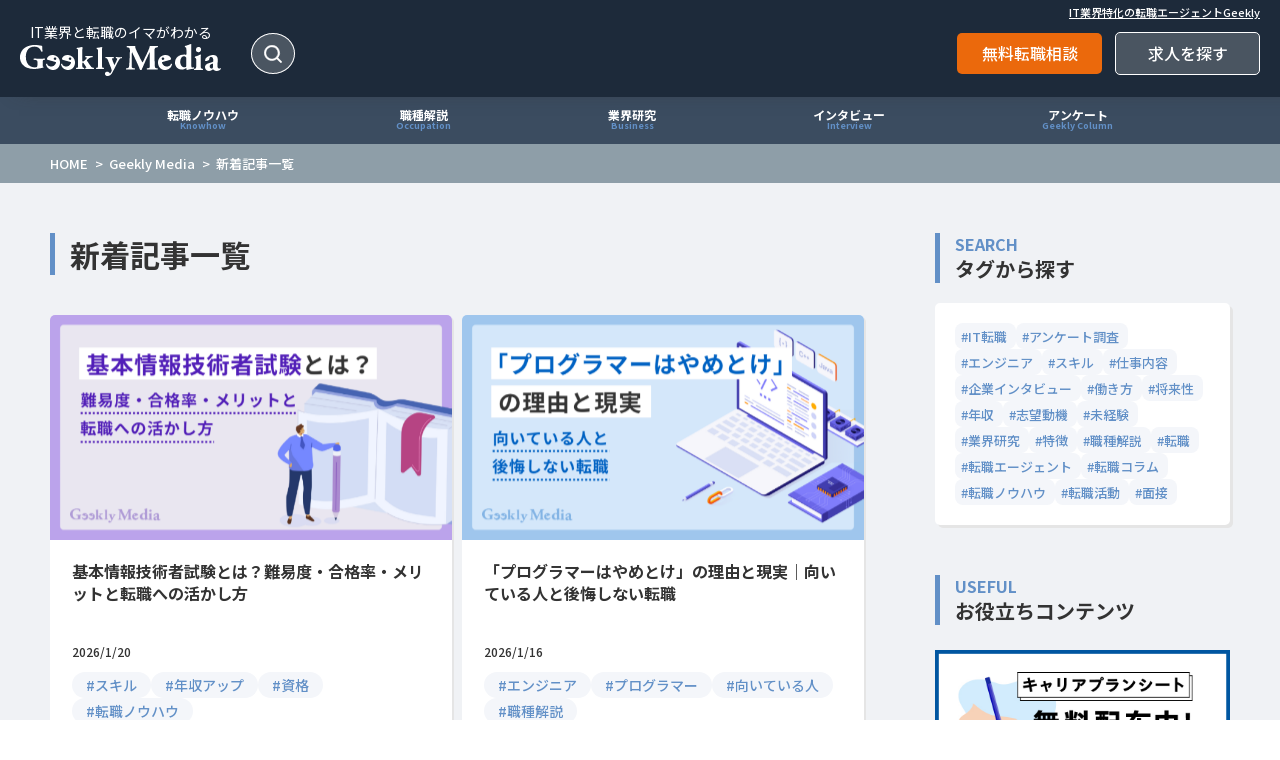

--- FILE ---
content_type: text/html; charset=UTF-8
request_url: https://www.geekly.co.jp/column/article/
body_size: 99855
content:
<!DOCTYPE html>
<html lang="ja">

<head>
	<!-- Optimize Next -->
	<script>(function(p,r,o,j,e,c,t,g){
	p['_'+t]={};g=r.createElement('script');g.src='https://www.googletagmanager.com/gtm.js?id=GTM-'+t;r[o].prepend(g);
	g=r.createElement('style');g.innerText='.'+e+t+'{visibility:hidden!important}';r[o].prepend(g);
	r[o][j].add(e+t);setTimeout(function(){if(r[o][j].contains(e+t)){r[o][j].remove(e+t);p['_'+t]=0}},c)
	})(window,document,'documentElement','classList','loading',2000,'WGSVKLK3')</script>
	<!-- End Optimize Next -->
	<meta charset="UTF-8">
	<meta content="IE=edge" http-equiv="X-UA-Compatible">
	<meta name="viewport" content="width=device-width, initial-scale=1, maximum-scale=1.0">
	<meta property="og:title" content="新着記事一覧 | GeeklyMedia(ギークリーメディア)">
	<meta property="og:type" content="website">
	<meta property="og:description" content="">
	<meta property="og:url" content="https://www.geekly.co.jp/column/article/">
	<meta property="og:site_name" content="GeeklyMedia(ギークリーメディア)	">
				<meta property="og:image" content="https://www.geekly.co.jp/img/geekly_ogp.png">

	
	
	<meta name="description" content="">
	
	<link rel="stylesheet" href="https://www.geekly.co.jp/column/wp-content/themes/geekly-column/assets/css/base_media_new.min.css?v=202601210801">
		<link rel="stylesheet" href="https://www.geekly.co.jp/column/wp-content/themes/geekly-column/assets/css/style_media.min.css?v=202601210801">

	
	<title>新着記事一覧 | GeeklyMedia(ギークリーメディア)</title>
<script type="text/javascript" id="wpp-js" src="https://www.geekly.co.jp/column/wp-content/plugins/wordpress-popular-posts/assets/js/wpp.js?ver=7.1.0" data-sampling="1" data-sampling-rate="100" data-api-url="https://www.geekly.co.jp/column/wp-json/wordpress-popular-posts" data-post-id="73297" data-token="5d424afb4e" data-lang="0" data-debug="1"></script>
<link rel='dns-prefetch' href='//ajax.googleapis.com' />
<script type="text/javascript">
/* <![CDATA[ */
window._wpemojiSettings = {"baseUrl":"https:\/\/s.w.org\/images\/core\/emoji\/15.0.3\/72x72\/","ext":".png","svgUrl":"https:\/\/s.w.org\/images\/core\/emoji\/15.0.3\/svg\/","svgExt":".svg","source":{"concatemoji":"https:\/\/www.geekly.co.jp\/column\/wp-includes\/js\/wp-emoji-release.min.js?ver=6.6.4"}};
/*! This file is auto-generated */
!function(i,n){var o,s,e;function c(e){try{var t={supportTests:e,timestamp:(new Date).valueOf()};sessionStorage.setItem(o,JSON.stringify(t))}catch(e){}}function p(e,t,n){e.clearRect(0,0,e.canvas.width,e.canvas.height),e.fillText(t,0,0);var t=new Uint32Array(e.getImageData(0,0,e.canvas.width,e.canvas.height).data),r=(e.clearRect(0,0,e.canvas.width,e.canvas.height),e.fillText(n,0,0),new Uint32Array(e.getImageData(0,0,e.canvas.width,e.canvas.height).data));return t.every(function(e,t){return e===r[t]})}function u(e,t,n){switch(t){case"flag":return n(e,"\ud83c\udff3\ufe0f\u200d\u26a7\ufe0f","\ud83c\udff3\ufe0f\u200b\u26a7\ufe0f")?!1:!n(e,"\ud83c\uddfa\ud83c\uddf3","\ud83c\uddfa\u200b\ud83c\uddf3")&&!n(e,"\ud83c\udff4\udb40\udc67\udb40\udc62\udb40\udc65\udb40\udc6e\udb40\udc67\udb40\udc7f","\ud83c\udff4\u200b\udb40\udc67\u200b\udb40\udc62\u200b\udb40\udc65\u200b\udb40\udc6e\u200b\udb40\udc67\u200b\udb40\udc7f");case"emoji":return!n(e,"\ud83d\udc26\u200d\u2b1b","\ud83d\udc26\u200b\u2b1b")}return!1}function f(e,t,n){var r="undefined"!=typeof WorkerGlobalScope&&self instanceof WorkerGlobalScope?new OffscreenCanvas(300,150):i.createElement("canvas"),a=r.getContext("2d",{willReadFrequently:!0}),o=(a.textBaseline="top",a.font="600 32px Arial",{});return e.forEach(function(e){o[e]=t(a,e,n)}),o}function t(e){var t=i.createElement("script");t.src=e,t.defer=!0,i.head.appendChild(t)}"undefined"!=typeof Promise&&(o="wpEmojiSettingsSupports",s=["flag","emoji"],n.supports={everything:!0,everythingExceptFlag:!0},e=new Promise(function(e){i.addEventListener("DOMContentLoaded",e,{once:!0})}),new Promise(function(t){var n=function(){try{var e=JSON.parse(sessionStorage.getItem(o));if("object"==typeof e&&"number"==typeof e.timestamp&&(new Date).valueOf()<e.timestamp+604800&&"object"==typeof e.supportTests)return e.supportTests}catch(e){}return null}();if(!n){if("undefined"!=typeof Worker&&"undefined"!=typeof OffscreenCanvas&&"undefined"!=typeof URL&&URL.createObjectURL&&"undefined"!=typeof Blob)try{var e="postMessage("+f.toString()+"("+[JSON.stringify(s),u.toString(),p.toString()].join(",")+"));",r=new Blob([e],{type:"text/javascript"}),a=new Worker(URL.createObjectURL(r),{name:"wpTestEmojiSupports"});return void(a.onmessage=function(e){c(n=e.data),a.terminate(),t(n)})}catch(e){}c(n=f(s,u,p))}t(n)}).then(function(e){for(var t in e)n.supports[t]=e[t],n.supports.everything=n.supports.everything&&n.supports[t],"flag"!==t&&(n.supports.everythingExceptFlag=n.supports.everythingExceptFlag&&n.supports[t]);n.supports.everythingExceptFlag=n.supports.everythingExceptFlag&&!n.supports.flag,n.DOMReady=!1,n.readyCallback=function(){n.DOMReady=!0}}).then(function(){return e}).then(function(){var e;n.supports.everything||(n.readyCallback(),(e=n.source||{}).concatemoji?t(e.concatemoji):e.wpemoji&&e.twemoji&&(t(e.twemoji),t(e.wpemoji)))}))}((window,document),window._wpemojiSettings);
/* ]]> */
</script>
<style id='wp-emoji-styles-inline-css' type='text/css'>

	img.wp-smiley, img.emoji {
		display: inline !important;
		border: none !important;
		box-shadow: none !important;
		height: 1em !important;
		width: 1em !important;
		margin: 0 0.07em !important;
		vertical-align: -0.1em !important;
		background: none !important;
		padding: 0 !important;
	}
</style>
<style id='classic-theme-styles-inline-css' type='text/css'>
/*! This file is auto-generated */
.wp-block-button__link{color:#fff;background-color:#32373c;border-radius:9999px;box-shadow:none;text-decoration:none;padding:calc(.667em + 2px) calc(1.333em + 2px);font-size:1.125em}.wp-block-file__button{background:#32373c;color:#fff;text-decoration:none}
</style>
<style id='global-styles-inline-css' type='text/css'>
:root{--wp--preset--aspect-ratio--square: 1;--wp--preset--aspect-ratio--4-3: 4/3;--wp--preset--aspect-ratio--3-4: 3/4;--wp--preset--aspect-ratio--3-2: 3/2;--wp--preset--aspect-ratio--2-3: 2/3;--wp--preset--aspect-ratio--16-9: 16/9;--wp--preset--aspect-ratio--9-16: 9/16;--wp--preset--color--black: #000000;--wp--preset--color--cyan-bluish-gray: #abb8c3;--wp--preset--color--white: #ffffff;--wp--preset--color--pale-pink: #f78da7;--wp--preset--color--vivid-red: #cf2e2e;--wp--preset--color--luminous-vivid-orange: #ff6900;--wp--preset--color--luminous-vivid-amber: #fcb900;--wp--preset--color--light-green-cyan: #7bdcb5;--wp--preset--color--vivid-green-cyan: #00d084;--wp--preset--color--pale-cyan-blue: #8ed1fc;--wp--preset--color--vivid-cyan-blue: #0693e3;--wp--preset--color--vivid-purple: #9b51e0;--wp--preset--gradient--vivid-cyan-blue-to-vivid-purple: linear-gradient(135deg,rgba(6,147,227,1) 0%,rgb(155,81,224) 100%);--wp--preset--gradient--light-green-cyan-to-vivid-green-cyan: linear-gradient(135deg,rgb(122,220,180) 0%,rgb(0,208,130) 100%);--wp--preset--gradient--luminous-vivid-amber-to-luminous-vivid-orange: linear-gradient(135deg,rgba(252,185,0,1) 0%,rgba(255,105,0,1) 100%);--wp--preset--gradient--luminous-vivid-orange-to-vivid-red: linear-gradient(135deg,rgba(255,105,0,1) 0%,rgb(207,46,46) 100%);--wp--preset--gradient--very-light-gray-to-cyan-bluish-gray: linear-gradient(135deg,rgb(238,238,238) 0%,rgb(169,184,195) 100%);--wp--preset--gradient--cool-to-warm-spectrum: linear-gradient(135deg,rgb(74,234,220) 0%,rgb(151,120,209) 20%,rgb(207,42,186) 40%,rgb(238,44,130) 60%,rgb(251,105,98) 80%,rgb(254,248,76) 100%);--wp--preset--gradient--blush-light-purple: linear-gradient(135deg,rgb(255,206,236) 0%,rgb(152,150,240) 100%);--wp--preset--gradient--blush-bordeaux: linear-gradient(135deg,rgb(254,205,165) 0%,rgb(254,45,45) 50%,rgb(107,0,62) 100%);--wp--preset--gradient--luminous-dusk: linear-gradient(135deg,rgb(255,203,112) 0%,rgb(199,81,192) 50%,rgb(65,88,208) 100%);--wp--preset--gradient--pale-ocean: linear-gradient(135deg,rgb(255,245,203) 0%,rgb(182,227,212) 50%,rgb(51,167,181) 100%);--wp--preset--gradient--electric-grass: linear-gradient(135deg,rgb(202,248,128) 0%,rgb(113,206,126) 100%);--wp--preset--gradient--midnight: linear-gradient(135deg,rgb(2,3,129) 0%,rgb(40,116,252) 100%);--wp--preset--font-size--small: 13px;--wp--preset--font-size--medium: 20px;--wp--preset--font-size--large: 36px;--wp--preset--font-size--x-large: 42px;--wp--preset--spacing--20: 0.44rem;--wp--preset--spacing--30: 0.67rem;--wp--preset--spacing--40: 1rem;--wp--preset--spacing--50: 1.5rem;--wp--preset--spacing--60: 2.25rem;--wp--preset--spacing--70: 3.38rem;--wp--preset--spacing--80: 5.06rem;--wp--preset--shadow--natural: 6px 6px 9px rgba(0, 0, 0, 0.2);--wp--preset--shadow--deep: 12px 12px 50px rgba(0, 0, 0, 0.4);--wp--preset--shadow--sharp: 6px 6px 0px rgba(0, 0, 0, 0.2);--wp--preset--shadow--outlined: 6px 6px 0px -3px rgba(255, 255, 255, 1), 6px 6px rgba(0, 0, 0, 1);--wp--preset--shadow--crisp: 6px 6px 0px rgba(0, 0, 0, 1);}:where(.is-layout-flex){gap: 0.5em;}:where(.is-layout-grid){gap: 0.5em;}body .is-layout-flex{display: flex;}.is-layout-flex{flex-wrap: wrap;align-items: center;}.is-layout-flex > :is(*, div){margin: 0;}body .is-layout-grid{display: grid;}.is-layout-grid > :is(*, div){margin: 0;}:where(.wp-block-columns.is-layout-flex){gap: 2em;}:where(.wp-block-columns.is-layout-grid){gap: 2em;}:where(.wp-block-post-template.is-layout-flex){gap: 1.25em;}:where(.wp-block-post-template.is-layout-grid){gap: 1.25em;}.has-black-color{color: var(--wp--preset--color--black) !important;}.has-cyan-bluish-gray-color{color: var(--wp--preset--color--cyan-bluish-gray) !important;}.has-white-color{color: var(--wp--preset--color--white) !important;}.has-pale-pink-color{color: var(--wp--preset--color--pale-pink) !important;}.has-vivid-red-color{color: var(--wp--preset--color--vivid-red) !important;}.has-luminous-vivid-orange-color{color: var(--wp--preset--color--luminous-vivid-orange) !important;}.has-luminous-vivid-amber-color{color: var(--wp--preset--color--luminous-vivid-amber) !important;}.has-light-green-cyan-color{color: var(--wp--preset--color--light-green-cyan) !important;}.has-vivid-green-cyan-color{color: var(--wp--preset--color--vivid-green-cyan) !important;}.has-pale-cyan-blue-color{color: var(--wp--preset--color--pale-cyan-blue) !important;}.has-vivid-cyan-blue-color{color: var(--wp--preset--color--vivid-cyan-blue) !important;}.has-vivid-purple-color{color: var(--wp--preset--color--vivid-purple) !important;}.has-black-background-color{background-color: var(--wp--preset--color--black) !important;}.has-cyan-bluish-gray-background-color{background-color: var(--wp--preset--color--cyan-bluish-gray) !important;}.has-white-background-color{background-color: var(--wp--preset--color--white) !important;}.has-pale-pink-background-color{background-color: var(--wp--preset--color--pale-pink) !important;}.has-vivid-red-background-color{background-color: var(--wp--preset--color--vivid-red) !important;}.has-luminous-vivid-orange-background-color{background-color: var(--wp--preset--color--luminous-vivid-orange) !important;}.has-luminous-vivid-amber-background-color{background-color: var(--wp--preset--color--luminous-vivid-amber) !important;}.has-light-green-cyan-background-color{background-color: var(--wp--preset--color--light-green-cyan) !important;}.has-vivid-green-cyan-background-color{background-color: var(--wp--preset--color--vivid-green-cyan) !important;}.has-pale-cyan-blue-background-color{background-color: var(--wp--preset--color--pale-cyan-blue) !important;}.has-vivid-cyan-blue-background-color{background-color: var(--wp--preset--color--vivid-cyan-blue) !important;}.has-vivid-purple-background-color{background-color: var(--wp--preset--color--vivid-purple) !important;}.has-black-border-color{border-color: var(--wp--preset--color--black) !important;}.has-cyan-bluish-gray-border-color{border-color: var(--wp--preset--color--cyan-bluish-gray) !important;}.has-white-border-color{border-color: var(--wp--preset--color--white) !important;}.has-pale-pink-border-color{border-color: var(--wp--preset--color--pale-pink) !important;}.has-vivid-red-border-color{border-color: var(--wp--preset--color--vivid-red) !important;}.has-luminous-vivid-orange-border-color{border-color: var(--wp--preset--color--luminous-vivid-orange) !important;}.has-luminous-vivid-amber-border-color{border-color: var(--wp--preset--color--luminous-vivid-amber) !important;}.has-light-green-cyan-border-color{border-color: var(--wp--preset--color--light-green-cyan) !important;}.has-vivid-green-cyan-border-color{border-color: var(--wp--preset--color--vivid-green-cyan) !important;}.has-pale-cyan-blue-border-color{border-color: var(--wp--preset--color--pale-cyan-blue) !important;}.has-vivid-cyan-blue-border-color{border-color: var(--wp--preset--color--vivid-cyan-blue) !important;}.has-vivid-purple-border-color{border-color: var(--wp--preset--color--vivid-purple) !important;}.has-vivid-cyan-blue-to-vivid-purple-gradient-background{background: var(--wp--preset--gradient--vivid-cyan-blue-to-vivid-purple) !important;}.has-light-green-cyan-to-vivid-green-cyan-gradient-background{background: var(--wp--preset--gradient--light-green-cyan-to-vivid-green-cyan) !important;}.has-luminous-vivid-amber-to-luminous-vivid-orange-gradient-background{background: var(--wp--preset--gradient--luminous-vivid-amber-to-luminous-vivid-orange) !important;}.has-luminous-vivid-orange-to-vivid-red-gradient-background{background: var(--wp--preset--gradient--luminous-vivid-orange-to-vivid-red) !important;}.has-very-light-gray-to-cyan-bluish-gray-gradient-background{background: var(--wp--preset--gradient--very-light-gray-to-cyan-bluish-gray) !important;}.has-cool-to-warm-spectrum-gradient-background{background: var(--wp--preset--gradient--cool-to-warm-spectrum) !important;}.has-blush-light-purple-gradient-background{background: var(--wp--preset--gradient--blush-light-purple) !important;}.has-blush-bordeaux-gradient-background{background: var(--wp--preset--gradient--blush-bordeaux) !important;}.has-luminous-dusk-gradient-background{background: var(--wp--preset--gradient--luminous-dusk) !important;}.has-pale-ocean-gradient-background{background: var(--wp--preset--gradient--pale-ocean) !important;}.has-electric-grass-gradient-background{background: var(--wp--preset--gradient--electric-grass) !important;}.has-midnight-gradient-background{background: var(--wp--preset--gradient--midnight) !important;}.has-small-font-size{font-size: var(--wp--preset--font-size--small) !important;}.has-medium-font-size{font-size: var(--wp--preset--font-size--medium) !important;}.has-large-font-size{font-size: var(--wp--preset--font-size--large) !important;}.has-x-large-font-size{font-size: var(--wp--preset--font-size--x-large) !important;}
:where(.wp-block-post-template.is-layout-flex){gap: 1.25em;}:where(.wp-block-post-template.is-layout-grid){gap: 1.25em;}
:where(.wp-block-columns.is-layout-flex){gap: 2em;}:where(.wp-block-columns.is-layout-grid){gap: 2em;}
:root :where(.wp-block-pullquote){font-size: 1.5em;line-height: 1.6;}
</style>
<link rel='stylesheet' id='pz-linkcard-css' href='//www.geekly.co.jp/column/wp-content/uploads/pz-linkcard/style.css?ver=2.5.5.2' type='text/css' media='all' />
<link rel='stylesheet' id='toc-screen-css' href='https://www.geekly.co.jp/column/wp-content/plugins/table-of-contents-plus/screen.min.css?ver=2408' type='text/css' media='all' />
<style id='toc-screen-inline-css' type='text/css'>
div#toc_container {background: #f9f9f9;border: 1px solid #ffffff;width: 100%;}
</style>
<link rel='stylesheet' id='ppress-frontend-css' href='https://www.geekly.co.jp/column/wp-content/plugins/wp-user-avatar/assets/css/frontend.min.css?ver=4.15.17' type='text/css' media='all' />
<link rel='stylesheet' id='ppress-flatpickr-css' href='https://www.geekly.co.jp/column/wp-content/plugins/wp-user-avatar/assets/flatpickr/flatpickr.min.css?ver=4.15.17' type='text/css' media='all' />
<link rel='stylesheet' id='ppress-select2-css' href='https://www.geekly.co.jp/column/wp-content/plugins/wp-user-avatar/assets/select2/select2.min.css?ver=6.6.4' type='text/css' media='all' />
<link rel='stylesheet' id='wordpress-popular-posts-css-css' href='https://www.geekly.co.jp/column/wp-content/plugins/wordpress-popular-posts/assets/css/wpp.css?ver=7.1.0' type='text/css' media='all' />
<style id='rocket-lazyload-inline-css' type='text/css'>
.rll-youtube-player{position:relative;padding-bottom:56.23%;height:0;overflow:hidden;max-width:100%;}.rll-youtube-player:focus-within{outline: 2px solid currentColor;outline-offset: 5px;}.rll-youtube-player iframe{position:absolute;top:0;left:0;width:100%;height:100%;z-index:100;background:0 0}.rll-youtube-player img{bottom:0;display:block;left:0;margin:auto;max-width:100%;width:100%;position:absolute;right:0;top:0;border:none;height:auto;-webkit-transition:.4s all;-moz-transition:.4s all;transition:.4s all}.rll-youtube-player img:hover{-webkit-filter:brightness(75%)}.rll-youtube-player .play{height:100%;width:100%;left:0;top:0;position:absolute;background:url(https://www.geekly.co.jp/column/wp-content/plugins/rocket-lazy-load/assets/img/youtube.png) no-repeat center;background-color: transparent !important;cursor:pointer;border:none;}
</style>
<script type="text/javascript" src="//ajax.googleapis.com/ajax/libs/jquery/3.4.1/jquery.min.js?ver=3.4.1" id="jquery-js"></script>
<script type="text/javascript" src="https://www.geekly.co.jp/column/wp-content/plugins/wp-user-avatar/assets/flatpickr/flatpickr.min.js?ver=4.15.17" id="ppress-flatpickr-js"></script>
<script type="text/javascript" src="https://www.geekly.co.jp/column/wp-content/plugins/wp-user-avatar/assets/select2/select2.min.js?ver=4.15.17" id="ppress-select2-js"></script>
<link rel="https://api.w.org/" href="https://www.geekly.co.jp/column/wp-json/" /><link rel="alternate" title="JSON" type="application/json" href="https://www.geekly.co.jp/column/wp-json/wp/v2/pages/73297" /><link rel="EditURI" type="application/rsd+xml" title="RSD" href="https://www.geekly.co.jp/column/xmlrpc.php?rsd" />
<link rel="canonical" href="https://www.geekly.co.jp/column/article/" />
<link rel='shortlink' href='https://www.geekly.co.jp/column/?p=73297' />
<link rel="alternate" title="oEmbed (JSON)" type="application/json+oembed" href="https://www.geekly.co.jp/column/wp-json/oembed/1.0/embed?url=https%3A%2F%2Fwww.geekly.co.jp%2Fcolumn%2Farticle%2F" />
<link rel="alternate" title="oEmbed (XML)" type="text/xml+oembed" href="https://www.geekly.co.jp/column/wp-json/oembed/1.0/embed?url=https%3A%2F%2Fwww.geekly.co.jp%2Fcolumn%2Farticle%2F&#038;format=xml" />
            <style id="wpp-loading-animation-styles">@-webkit-keyframes bgslide{from{background-position-x:0}to{background-position-x:-200%}}@keyframes bgslide{from{background-position-x:0}to{background-position-x:-200%}}.wpp-widget-block-placeholder,.wpp-shortcode-placeholder{margin:0 auto;width:60px;height:3px;background:#dd3737;background:linear-gradient(90deg,#dd3737 0%,#571313 10%,#dd3737 100%);background-size:200% auto;border-radius:3px;-webkit-animation:bgslide 1s infinite linear;animation:bgslide 1s infinite linear}</style>
            <link rel="icon" href="https://www.geekly.co.jp/column/wp-content/uploads/2019/11/cropped-rogo-1-1-32x32.jpg" sizes="32x32" />
<link rel="icon" href="https://www.geekly.co.jp/column/wp-content/uploads/2019/11/cropped-rogo-1-1-192x192.jpg" sizes="192x192" />
<link rel="apple-touch-icon" href="https://www.geekly.co.jp/column/wp-content/uploads/2019/11/cropped-rogo-1-1-180x180.jpg" />
<meta name="msapplication-TileImage" content="https://www.geekly.co.jp/column/wp-content/uploads/2019/11/cropped-rogo-1-1-270x270.jpg" />
<noscript><style id="rocket-lazyload-nojs-css">.rll-youtube-player, [data-lazy-src]{display:none !important;}</style></noscript>
	<!-- GA -->
	<script>
					(function(d) {
				var config = {
						kitId: 'ydc8zki',
						scriptTimeout: 3000,
						async: true
					},
					h = d.documentElement,
					t = setTimeout(function() {
						h.className = h.className.replace(/\bwf-loading\b/g, "") + " wf-inactive";
					}, config.scriptTimeout),
					tk = d.createElement("script"),
					f = false,
					s = d.getElementsByTagName("script")[0],
					a;
				h.className += " wf-loading";
				tk.src = 'https://use.typekit.net/' + config.kitId + '.js';
				tk.async = true;
				tk.onload = tk.onreadystatechange = function() {
					a = this.readyState;
					if (f || a && a != "complete" && a != "loaded") return;
					f = true;
					clearTimeout(t);
					try {
						Typekit.load(config)
					} catch (e) {}
				};
				s.parentNode.insertBefore(tk, s)
			})(document);
	</script>

	<!-- Google tag (gtag.js) -->
<script async src="https://www.googletagmanager.com/gtag/js?id=G-6Y6FME35LE"></script>
<script>
  window.dataLayer = window.dataLayer || [];
  function gtag(){dataLayer.push(arguments);}
  gtag('js', new Date());

  gtag('config', 'G-6Y6FME35LE');
</script>

<!-- Google Tag Manager -->
<script>

if (google_tag_run === undefined) {
    var google_tag_run = 1
}

if(google_tag_run == "1") {
    (function(w, d, s, l, i) {
        w[l] = w[l] || [];
        w[l].push({
            'gtm.start': new Date().getTime(),
            event: 'gtm.js'
        });
        var f = d.getElementsByTagName(s)[0],
            j = d.createElement(s),
            dl = l != 'dataLayer' ? '&l=' + l : '';
        j.async = true;
        j.src =
            'https://www.googletagmanager.com/gtm.js?id=' + i + dl;
        f.parentNode.insertBefore(j, f);
    })(window, document, 'script', 'dataLayer', 'GTM-TBQ4JMH');
}

</script>
<!-- End Google Tag Manager -->
	<!-- Ptengine Tag -->
<script src="https://js.ptengine.jp/1eaeu1bd.js"></script>
<!-- End Ptengine Tag -->
</head>


<body class="is-column top" ontouchstart="">

	<!-- Google Tag Manager (noscript) -->
<noscript><iframe src="https://www.googletagmanager.com/ns.html?id=GTM-TBQ4JMH" height="0" width="0" style="display:none;visibility:hidden"></iframe></noscript>
<!-- End Google Tag Manager (noscript) -->

	<a class="skip-link screen-reader-text" href="#content">コンテンツへスキップ</a>

	
<header>
	<div id="header" class="header_inner">
		<div id="header_logo">
			<a href="https://www.geekly.co.jp/column">
				<p class="catch_copy">IT業界と転職のイマがわかる</p>
				<img src="data:image/svg+xml,%3Csvg%20xmlns='http://www.w3.org/2000/svg'%20viewBox='0%200%20201%2038'%3E%3C/svg%3E" alt="geekly media" width="201" height="38" data-lazy-src="https://www.geekly.co.jp/column/wp-content/themes/geekly-column/assets/img/logo-geekly-media-white.svg"><noscript><img src="https://www.geekly.co.jp/column/wp-content/themes/geekly-column/assets/img/logo-geekly-media-white.svg" alt="geekly media" width="201" height="38"></noscript>
			</a>
		</div>
		<ul class="header_category">
			<li><a class="hover_opacity" href="https://www.geekly.co.jp/column/tag/転職ノウハウ/">転職ノウハウ<span>Knowhow</span></a></li>
			<li><a class="hover_opacity" href="https://www.geekly.co.jp/column/tag/職種解説/">職種解説<span>Occupation</span></a></li>
			<li><a class="hover_opacity" href="https://www.geekly.co.jp/column/tag/業界研究/">業界研究<span>Business</span></a></li>
			<li><a class="hover_opacity" href="https://www.geekly.co.jp/column/tag/careerstory/">インタビュー<span>Interview</span></a></li>
			<li><a class="hover_opacity" href="https://www.geekly.co.jp/column/tag/geeklycolumn/">アンケート<span>Geekly Column</span></a></li>
		</ul>
    <div class="header_keyword sp_hidden">
			<span class="header_open js-dropdown hover_opacity">
				<img src="data:image/svg+xml,%3Csvg%20xmlns='http://www.w3.org/2000/svg'%20viewBox='0%200%2018%2018'%3E%3C/svg%3E" width="18" height="18" alt="検索する" data-lazy-src="https://www.geekly.co.jp/column/wp-content/themes/geekly-column/assets/img/column/icon_search.svg"><noscript><img src="https://www.geekly.co.jp/column/wp-content/themes/geekly-column/assets/img/column/icon_search.svg" width="18" height="18" alt="検索する"></noscript>
			</span>
			<span class="header_close js-dropdown hover_opacity">
				<img src="data:image/svg+xml,%3Csvg%20xmlns='http://www.w3.org/2000/svg'%20viewBox='0%200%2018%2018'%3E%3C/svg%3E" width="18" height="18" alt="閉じる" data-lazy-src="https://www.geekly.co.jp/column/wp-content/themes/geekly-column/assets/img/column/icon_close.svg"><noscript><img src="https://www.geekly.co.jp/column/wp-content/themes/geekly-column/assets/img/column/icon_close.svg" width="18" height="18" alt="閉じる"></noscript>
			</span>
    </div>
		<div class="header_link sp_hidden">
			<a href="https://www.geekly.co.jp/">IT業界特化の転職エージェントGeekly</a>
			<div class="header_link_button">
				<a href="https://www.geekly.co.jp/entry/?route=media_header" class="entry hover_opacity">無料転職相談</a>
				<a href="https://www.geekly.co.jp/search/joblist/?route=media_header" class="search_job hover_opacity">求人を探す</a>
			</div>
		</div>

		<ul class="header_modal_button pc_hidden">
			<li class="header_btn_entry">
				<a href="/entry/?route=header_btn_entry">
					<p>転職の相談をする</p>
				</a>
			</li>
			<li class="header_close js-dropdown">
				<img src="data:image/svg+xml,%3Csvg%20xmlns='http://www.w3.org/2000/svg'%20viewBox='0%200%2056%2054'%3E%3C/svg%3E" width="56" height="54" alt="閉じる" data-lazy-src="https://www.geekly.co.jp/column/wp-content/themes/geekly-column/assets/img/column/header_btn_menu_close.svg"><noscript><img src="https://www.geekly.co.jp/column/wp-content/themes/geekly-column/assets/img/column/header_btn_menu_close.svg" width="56" height="54" alt="閉じる"></noscript>
			</li>
			<li id="button_hamburger" class="js-dropdown">
				<img src="data:image/svg+xml,%3Csvg%20xmlns='http://www.w3.org/2000/svg'%20viewBox='0%200%2056%2054'%3E%3C/svg%3E" width="56" height="54" alt="メニュー" data-lazy-src="https://www.geekly.co.jp/column/wp-content/themes/geekly-column/assets/img/column/header_btn_menu_open.svg"><noscript><img src="https://www.geekly.co.jp/column/wp-content/themes/geekly-column/assets/img/column/header_btn_menu_open.svg" width="56" height="54" alt="メニュー"></noscript>
			</li>
		</ul>
	</div><!-- .header_inner -->

	<div class="modal_window">
		<div id="header_cover">
			<div class="header_inner">
				<div class="search_from_freeword">
					<p>記事検索</p>
					<form action="https://www.geekly.co.jp/column" method="get">
						<input name="s" type="text" placeholder="記事をキーワードで検索">
						<button type="submit" style="height:100%;width:60px;"><img src="data:image/svg+xml,%3Csvg%20xmlns='http://www.w3.org/2000/svg'%20viewBox='0%200%2028%2028'%3E%3C/svg%3E" alt="探す" width="28" height="28" data-lazy-src="https://www.geekly.co.jp/column/wp-content/themes/geekly-column/assets/img/column/icon_search_blue.svg"><noscript><img src="https://www.geekly.co.jp/column/wp-content/themes/geekly-column/assets/img/column/icon_search_blue.svg" alt="探す" width="28" height="28"></noscript></button>
					</form>
				</div>
				<div class="search_from_tag">
					<p><span>タグ</span>から探す</p>
					<ul>
																		<li><a href="https://www.geekly.co.jp/column/tag/it%e8%bb%a2%e8%81%b7/"><span>#</span>IT転職</a></li>
												<li><a href="https://www.geekly.co.jp/column/tag/geeklycolumn/"><span>#</span>アンケート調査</a></li>
												<li><a href="https://www.geekly.co.jp/column/tag/%e3%82%a8%e3%83%b3%e3%82%b8%e3%83%8b%e3%82%a2/"><span>#</span>エンジニア</a></li>
												<li><a href="https://www.geekly.co.jp/column/tag/%e3%82%b9%e3%82%ad%e3%83%ab/"><span>#</span>スキル</a></li>
												<li><a href="https://www.geekly.co.jp/column/tag/%e4%bb%95%e4%ba%8b%e5%86%85%e5%ae%b9/"><span>#</span>仕事内容</a></li>
												<li><a href="https://www.geekly.co.jp/column/tag/%e4%ba%8b%e6%a5%ad%e3%82%a4%e3%83%b3%e3%82%bf%e3%83%93%e3%83%a5%e3%83%bc/"><span>#</span>企業インタビュー</a></li>
												<li><a href="https://www.geekly.co.jp/column/tag/%e5%83%8d%e3%81%8d%e6%96%b9/"><span>#</span>働き方</a></li>
												<li><a href="https://www.geekly.co.jp/column/tag/%e5%b0%86%e6%9d%a5%e6%80%a7/"><span>#</span>将来性</a></li>
												<li><a href="https://www.geekly.co.jp/column/tag/%e5%b9%b4%e5%8f%8e/"><span>#</span>年収</a></li>
												<li><a href="https://www.geekly.co.jp/column/tag/%e5%bf%97%e6%9c%9b%e5%8b%95%e6%a9%9f/"><span>#</span>志望動機</a></li>
												<li><a href="https://www.geekly.co.jp/column/tag/%e6%9c%aa%e7%b5%8c%e9%a8%93/"><span>#</span>未経験</a></li>
												<li><a href="https://www.geekly.co.jp/column/tag/%e6%a5%ad%e7%95%8c%e7%a0%94%e7%a9%b6/"><span>#</span>業界研究</a></li>
												<li><a href="https://www.geekly.co.jp/column/tag/%e7%89%b9%e5%be%b4/"><span>#</span>特徴</a></li>
												<li><a href="https://www.geekly.co.jp/column/tag/%e8%81%b7%e7%a8%ae%e8%a7%a3%e8%aa%ac/"><span>#</span>職種解説</a></li>
												<li><a href="https://www.geekly.co.jp/column/tag/%e8%bb%a2%e8%81%b7/"><span>#</span>転職</a></li>
												<li><a href="https://www.geekly.co.jp/column/tag/%e8%bb%a2%e8%81%b7%e3%82%a8%e3%83%bc%e3%82%b8%e3%82%a7%e3%83%b3%e3%83%88/"><span>#</span>転職エージェント</a></li>
												<li><a href="https://www.geekly.co.jp/column/tag/%e8%bb%a2%e8%81%b7%e3%82%b3%e3%83%a9%e3%83%a0/"><span>#</span>転職コラム</a></li>
												<li><a href="https://www.geekly.co.jp/column/tag/%e8%bb%a2%e8%81%b7%e3%83%8e%e3%82%a6%e3%83%8f%e3%82%a6/"><span>#</span>転職ノウハウ</a></li>
												<li><a href="https://www.geekly.co.jp/column/tag/%e8%bb%a2%e8%81%b7%e6%b4%bb%e5%8b%95/"><span>#</span>転職活動</a></li>
												<li><a href="https://www.geekly.co.jp/column/tag/%e9%9d%a2%e6%8e%a5/"><span>#</span>面接</a></li>
											</ul>
				</div>
			</div>
		</div><!-- .cover_view -->
	</div>
</header>

<div class="modal_window">
	<div id="header_modal">
		<div class="header_modal_button">
			<a href="/entry/?route=media_header" class="entry">
				<span class="header_modal_button_entry_bubble">簡単<br>30秒!</span>
				<span class="header_modal_button_entry_maintext">専門アドバイザーに無料相談</span>
			</a>
			<a href="/search/joblist/?route=media_header" class="search_job">求人を探す</a>
		</div>

		<div class="header_modal_search_box">
			<p>記事検索</p>
			<form action="https://www.geekly.co.jp/column" method="get">
				<input name="s" type="text" placeholder="記事をキーワードで検索">
				<button type="submit"><img src="data:image/svg+xml,%3Csvg%20xmlns='http://www.w3.org/2000/svg'%20viewBox='0%200%2028%2028'%3E%3C/svg%3E" alt="探す" width="28" height="28" data-lazy-src="https://www.geekly.co.jp/column/wp-content/themes/geekly-column/assets/img/header_modal_icon_search.svg"><noscript><img src="https://www.geekly.co.jp/column/wp-content/themes/geekly-column/assets/img/header_modal_icon_search.svg" alt="探す" width="28" height="28"></noscript></button>
			</form>
		</div>

		<dl class="header_modal_link">

		<dl class="header_modal_link">
			<dt>記事カテゴリー</dt>
			<dd class="header_modal_link_category"><a href="https://www.geekly.co.jp/column/tag/転職ノウハウ/">転職ノウハウ</a></dd>
			<dd class="header_modal_link_category"><a href="https://www.geekly.co.jp/column/tag/職種解説/">職種解説</a></dd>
			<dd class="header_modal_link_category"><a href="https://www.geekly.co.jp/column/tag/業界研究/">業界研究</a></dd>
			<dd class="header_modal_link_category"><a href="https://www.geekly.co.jp/column/tag/careerstory/">インタビュー</a></dd>
			<dd class="header_modal_link_category"><a href="https://www.geekly.co.jp/column/tag/geeklycolumn/">アンケート</a></dd>

			<dt><img src="data:image/svg+xml,%3Csvg%20xmlns='http://www.w3.org/2000/svg'%20viewBox='0%200%20109%200'%3E%3C/svg%3E" width="109" class="header_modal_link_medialogo" alt="geekly media" data-lazy-src="https://www.geekly.co.jp/column/wp-content/themes/geekly-column/assets/img/logo-geekly-media-white.svg"><noscript><img src="https://www.geekly.co.jp/column/wp-content/themes/geekly-column/assets/img/logo-geekly-media-white.svg" width="109" class="header_modal_link_medialogo" alt="geekly media"></noscript> 関連リンク</dt>
			<dd class="header_modal_link_related_link">
				<a href="/?route=media_hamburger" target="_blank">
					<span>IT業界特化の転職エージェント</span>
					<img src="data:image/svg+xml,%3Csvg%20xmlns='http://www.w3.org/2000/svg'%20viewBox='0%200%20110%2033'%3E%3C/svg%3E" width="110" height="33" alt="Geeklyロゴ" data-lazy-src="https://www.geekly.co.jp/column/wp-content/themes/geekly-column/assets/img/logo-geekly.svg"><noscript><img src="https://www.geekly.co.jp/column/wp-content/themes/geekly-column/assets/img/logo-geekly.svg" width="110" height="33" alt="Geeklyロゴ"></noscript>
				</a>
			</dd>
			<dd class="header_modal_link_related_link">
				<a href="https://geeklyreview.com/?route=media_hamburger" target="_blank">
					<span>IT企業の評判、選考情報なら</span>
					<img src="data:image/svg+xml,%3Csvg%20xmlns='http://www.w3.org/2000/svg'%20viewBox='0%200%20222%2033'%3E%3C/svg%3E" width="222" height="33" alt="Geekly Review ロゴ" data-lazy-src="https://www.geekly.co.jp/column/wp-content/themes/geekly-column/assets/img/logo-geekly-review.svg"><noscript><img src="https://www.geekly.co.jp/column/wp-content/themes/geekly-column/assets/img/logo-geekly-review.svg" width="222" height="33" alt="Geekly Review ロゴ"></noscript>
				</a>
			</dd>
		</dl>

		<div class="header_modal_geeklyinfo">
			<p><a href="/privacypolicy/">プライバシーポリシー</a></p>
			<p>Copyright © Geekly Co.,LTD. All Rights Reserved</p>
		</div>
	</div>
</div>

<div class="modal_window ">
	<div id="header_cover">
		<div class="header_inner">
			<div class="search_from_freeword">
				<p>記事検索</p>
				<form action="https://www.geekly.co.jp/column" method="get">
					<input name="s" type="text" placeholder="記事をキーワードで検索">
					<button type="submit" style="height:100%;width:60px;"><img src="data:image/svg+xml,%3Csvg%20xmlns='http://www.w3.org/2000/svg'%20viewBox='0%200%2028%2028'%3E%3C/svg%3E" alt="探す" width="28" height="28" data-lazy-src="https://www.geekly.co.jp/column/wp-content/themes/geekly-column/assets/img/column/icon_search_blue.svg"><noscript><img src="https://www.geekly.co.jp/column/wp-content/themes/geekly-column/assets/img/column/icon_search_blue.svg" alt="探す" width="28" height="28"></noscript></button>
				</form>
			</div>
			<div class="search_from_tag">
				<p><span>タグ</span>から探す</p>
				<ul>
															<li><a href="https://www.geekly.co.jp/column/tag/it%e8%bb%a2%e8%81%b7/"><span>#</span>IT転職</a></li>
										<li><a href="https://www.geekly.co.jp/column/tag/geeklycolumn_career_change/"><span>#</span>アンケート_転職</a></li>
										<li><a href="https://www.geekly.co.jp/column/tag/geeklycolumn/"><span>#</span>アンケート調査</a></li>
										<li><a href="https://www.geekly.co.jp/column/tag/%e3%82%a8%e3%83%b3%e3%82%b8%e3%83%8b%e3%82%a2/"><span>#</span>エンジニア</a></li>
										<li><a href="https://www.geekly.co.jp/column/tag/%e3%82%b9%e3%82%ad%e3%83%ab/"><span>#</span>スキル</a></li>
										<li><a href="https://www.geekly.co.jp/column/tag/%e4%bb%95%e4%ba%8b%e5%86%85%e5%ae%b9/"><span>#</span>仕事内容</a></li>
										<li><a href="https://www.geekly.co.jp/column/tag/%e4%ba%8b%e6%a5%ad%e3%82%a4%e3%83%b3%e3%82%bf%e3%83%93%e3%83%a5%e3%83%bc/"><span>#</span>企業インタビュー</a></li>
										<li><a href="https://www.geekly.co.jp/column/tag/%e5%83%8d%e3%81%8d%e6%96%b9/"><span>#</span>働き方</a></li>
										<li><a href="https://www.geekly.co.jp/column/tag/%e5%b0%86%e6%9d%a5%e6%80%a7/"><span>#</span>将来性</a></li>
										<li><a href="https://www.geekly.co.jp/column/tag/%e5%b9%b4%e5%8f%8e/"><span>#</span>年収</a></li>
										<li><a href="https://www.geekly.co.jp/column/tag/%e6%9c%aa%e7%b5%8c%e9%a8%93/"><span>#</span>未経験</a></li>
										<li><a href="https://www.geekly.co.jp/column/tag/%e6%a5%ad%e7%95%8c%e7%a0%94%e7%a9%b6/"><span>#</span>業界研究</a></li>
										<li><a href="https://www.geekly.co.jp/column/tag/%e7%89%b9%e5%be%b4/"><span>#</span>特徴</a></li>
										<li><a href="https://www.geekly.co.jp/column/tag/%e8%81%b7%e7%a8%ae%e8%a7%a3%e8%aa%ac/"><span>#</span>職種解説</a></li>
										<li><a href="https://www.geekly.co.jp/column/tag/%e8%bb%a2%e8%81%b7/"><span>#</span>転職</a></li>
										<li><a href="https://www.geekly.co.jp/column/tag/%e8%bb%a2%e8%81%b7%e3%82%a8%e3%83%bc%e3%82%b8%e3%82%a7%e3%83%b3%e3%83%88/"><span>#</span>転職エージェント</a></li>
										<li><a href="https://www.geekly.co.jp/column/tag/%e8%bb%a2%e8%81%b7%e3%82%b3%e3%83%a9%e3%83%a0/"><span>#</span>転職コラム</a></li>
										<li><a href="https://www.geekly.co.jp/column/tag/%e8%bb%a2%e8%81%b7%e3%83%8e%e3%82%a6%e3%83%8f%e3%82%a6/"><span>#</span>転職ノウハウ</a></li>
										<li><a href="https://www.geekly.co.jp/column/tag/%e8%bb%a2%e8%81%b7%e6%b4%bb%e5%8b%95/"><span>#</span>転職活動</a></li>
										<li><a href="https://www.geekly.co.jp/column/tag/%e9%9d%a2%e6%8e%a5/"><span>#</span>面接</a></li>
									</ul>
			</div>
		</div>
	</div><!-- #header_cover -->
</div>

<div id="g_nav" class="pc_l_hidden sp_hidden">
	<ul>
		<li><a href="https://www.geekly.co.jp/column/tag/転職ノウハウ/">転職ノウハウ<span>Knowhow</span></a></li>
		<li><a href="https://www.geekly.co.jp/column/tag/職種解説/">職種解説<span>Occupation</span></a></li>
		<li><a href="https://www.geekly.co.jp/column/tag/業界研究/">業界研究<span>Business</span></a></li>
		<li><a href="https://www.geekly.co.jp/column/tag/careerstory/">インタビュー<span>Interview</span></a></li>
		<li><a href="https://www.geekly.co.jp/column/tag/geeklycolumn/">アンケート<span>Geekly Column</span></a></li>
	</ul>
</div>
	<script type="text/javascript" src="https://www.geekly.co.jp/column/wp-content/themes/geekly-column/assets/js/common_media.js?v=202601210801"></script>
	<main class="main-content clearfix" style="background-color:#F0F2F5">
		<div class="wrapper">

			
			<div class="l-bread-wrap"><ol class="l-bread"><li class="l-bread__item"><a href="https://www.geekly.co.jp/">HOME</a></li><li class="l-bread__item"><a href="https://www.geekly.co.jp/column">Geekly Media</a></li><li class="l-bread__item">新着記事一覧</li></ol></div><script type="application/ld+json">{
    "@context": "https://schema.org",
    "@type": "BreadcrumbList",
    "itemListElement": [
        {
            "@type": "ListItem",
            "position": 1,
            "name": "HOME",
            "item": "https://www.geekly.co.jp/"
        },
        {
            "@type": "ListItem",
            "position": 2,
            "name": "Geekly Media",
            "item": "https://www.geekly.co.jp/column"
        },
        {
            "@type": "ListItem",
            "position": 3,
            "name": "新着記事一覧"
        }
    ]
}</script>
			
			<div class="l-contents">
				<div class="l-inner">
					<div class="column-layout">
						<article class="column-layout__main" id="content">
 <h1 class="m-solid-title" style="margin-top:0">新着記事一覧</h1>  <style>
.column-list {
    display: flex;
    flex-wrap: wrap;
    gap: 15px 10px;
}

.column-list__item {
    width: calc((100% / 2) - 5px);
}

@media print,
screen and (max-width: 768px) {
    .column-layout__main {
        padding-top: 2rem;
    }

    .column-link__leadTitle {
        font-size: 1.2rem;
    }
}
</style>
<ul class="column-list js-column-list"> 
<li class="column-list__item">
	<a href="https://www.geekly.co.jp/column/cat-technology/about_fe/" class="hover_opacity column-list__itemLink">
		<div class="column-image">
			<p class="column-thumbnail"><span data-bg="https://www.geekly.co.jp/column/wp-content/uploads/2026/01/about_fe_eyecatch-660x371.png" class="column-thumbnail__inner rocket-lazyload" style=""></span></p>
		</div>
		<dl class="column-link">
			<dt class="column-link__lead">
				<span class="column-link__leadTitle">基本情報技術者試験とは？難易度・合格率・メリットと転職への活かし方</span>
			</dt>
			<dd class="column-link__body">
				<span class="column-link__bodyDate">2026/1/20</span>
				<div class="column-tag-wrap sp_hidden"><ul class="m-tag"><li class="m-tag__item" onclick="location.href='/column/tag/%e3%82%b9%e3%82%ad%e3%83%ab/';return false;">スキル</li><li class="m-tag__item" onclick="location.href='/column/tag/%e5%b9%b4%e5%8f%8e%e3%82%a2%e3%83%83%e3%83%97/';return false;">年収アップ</li><li class="m-tag__item" onclick="location.href='/column/tag/%e8%b3%87%e6%a0%bc/';return false;">資格</li><li class="m-tag__item" onclick="location.href='/column/tag/%e8%bb%a2%e8%81%b7%e3%83%8e%e3%82%a6%e3%83%8f%e3%82%a6/';return false;">転職ノウハウ</li></ul></div>			</dd>
		</dl>
	</a>
</li>

<li class="column-list__item">
	<a href="https://www.geekly.co.jp/column/cat-position/programmer_better_to_stop/" class="hover_opacity column-list__itemLink">
		<div class="column-image">
			<p class="column-thumbnail"><span data-bg="https://www.geekly.co.jp/column/wp-content/uploads/2026/01/programmer_better_to_stop_eyecatch-660x371.png" class="column-thumbnail__inner rocket-lazyload" style=""></span></p>
		</div>
		<dl class="column-link">
			<dt class="column-link__lead">
				<span class="column-link__leadTitle">「プログラマーはやめとけ」の理由と現実｜向いている人と後悔しない転職</span>
			</dt>
			<dd class="column-link__body">
				<span class="column-link__bodyDate">2026/1/16</span>
				<div class="column-tag-wrap sp_hidden"><ul class="m-tag"><li class="m-tag__item" onclick="location.href='/column/tag/%e3%82%a8%e3%83%b3%e3%82%b8%e3%83%8b%e3%82%a2/';return false;">エンジニア</li><li class="m-tag__item" onclick="location.href='/column/tag/%e3%83%97%e3%83%ad%e3%82%b0%e3%83%a9%e3%83%9e%e3%83%bc/';return false;">プログラマー</li><li class="m-tag__item" onclick="location.href='/column/tag/%e5%90%91%e3%81%84%e3%81%a6%e3%81%84%e3%82%8b%e4%ba%ba/';return false;">向いている人</li><li class="m-tag__item" onclick="location.href='/column/tag/%e8%81%b7%e7%a8%ae%e8%a7%a3%e8%aa%ac/';return false;">職種解説</li></ul></div>			</dd>
		</dl>
	</a>
</li>

<li class="column-list__item">
	<a href="https://www.geekly.co.jp/column/cat-position/infrastructure_engineer_better_to_stop/" class="hover_opacity column-list__itemLink">
		<div class="column-image">
			<p class="column-thumbnail"><span data-bg="https://www.geekly.co.jp/column/wp-content/uploads/2026/01/infrastructure_engineer_better_to_stop_eyecatch-660x371.png" class="column-thumbnail__inner rocket-lazyload" style=""></span></p>
		</div>
		<dl class="column-link">
			<dt class="column-link__lead">
				<span class="column-link__leadTitle">「インフラエンジニアはやめとけ」の8つの理由と真相！後悔しない転職の条件</span>
			</dt>
			<dd class="column-link__body">
				<span class="column-link__bodyDate">2026/1/14</span>
				<div class="column-tag-wrap sp_hidden"><ul class="m-tag"><li class="m-tag__item" onclick="location.href='/column/tag/%e3%82%a4%e3%83%b3%e3%83%95%e3%83%a9%e3%82%a8%e3%83%b3%e3%82%b8%e3%83%8b%e3%82%a2/';return false;">インフラエンジニア</li><li class="m-tag__item" onclick="location.href='/column/tag/%e5%90%91%e3%81%84%e3%81%a6%e3%81%84%e3%82%8b%e4%ba%ba/';return false;">向いている人</li><li class="m-tag__item" onclick="location.href='/column/tag/%e5%b9%b4%e5%8f%8e/';return false;">年収</li><li class="m-tag__item" onclick="location.href='/column/tag/%e8%81%b7%e7%a8%ae%e8%a7%a3%e8%aa%ac/';return false;">職種解説</li></ul></div>			</dd>
		</dl>
	</a>
</li>

<li class="column-list__item">
	<a href="https://www.geekly.co.jp/column/cat-careerstory/company/interview_conversation_mabuchi_motor_-information_system_department/" class="hover_opacity column-list__itemLink">
		<div class="column-image">
			<p class="column-thumbnail"><span data-bg="https://www.geekly.co.jp/column/wp-content/uploads/2025/12/マブチモーター株式会社御中サムネイル2-660x371.jpg" class="column-thumbnail__inner rocket-lazyload" style=""></span></p>
		</div>
		<dl class="column-link">
			<dt class="column-link__lead">
				<span class="column-link__leadTitle">グローバル企業のインフラを支える。マブチモーター 情報システム部の進化と挑戦</span>
			</dt>
			<dd class="column-link__body">
				<span class="column-link__bodyDate">2025/12/24</span>
				<div class="column-tag-wrap sp_hidden"><ul class="m-tag"><li class="m-tag__item" onclick="location.href='/column/tag/%e3%83%9e%e3%83%96%e3%83%81%e3%83%a2%e3%83%bc%e3%82%bf%e3%83%bc%e6%a0%aa%e5%bc%8f%e4%bc%9a%e7%a4%be/';return false;">マブチモーター株式会社</li><li class="m-tag__item" onclick="location.href='/column/tag/%e4%ba%8b%e6%a5%ad%e3%82%a4%e3%83%b3%e3%82%bf%e3%83%93%e3%83%a5%e3%83%bc/';return false;">企業インタビュー</li></ul></div>			</dd>
		</dl>
	</a>
</li>

<li class="column-list__item">
	<a href="https://www.geekly.co.jp/column/cat-position/30s_work_at_ses/" class="hover_opacity column-list__itemLink">
		<div class="column-image">
			<p class="column-thumbnail"><span data-bg="https://www.geekly.co.jp/column/wp-content/uploads/2025/12/30s_work_at_ses_eyecatch-660x371.png" class="column-thumbnail__inner rocket-lazyload" style=""></span></p>
		</div>
		<dl class="column-link">
			<dt class="column-link__lead">
				<span class="column-link__leadTitle">SESは30代も続けられる？キャリアパス例と年収データを公開</span>
			</dt>
			<dd class="column-link__body">
				<span class="column-link__bodyDate">2025/12/24</span>
				<div class="column-tag-wrap sp_hidden"><ul class="m-tag"><li class="m-tag__item" onclick="location.href='/column/tag/30%e4%bb%a3/';return false;">30代</li><li class="m-tag__item" onclick="location.href='/column/tag/ses/';return false;">SES</li><li class="m-tag__item" onclick="location.href='/column/tag/%e3%82%a8%e3%83%b3%e3%82%b8%e3%83%8b%e3%82%a2/';return false;">エンジニア</li><li class="m-tag__item" onclick="location.href='/column/tag/%e3%82%ad%e3%83%a3%e3%83%aa%e3%82%a2%e3%83%91%e3%82%b9/';return false;">キャリアパス</li><li class="m-tag__item" onclick="location.href='/column/tag/%e8%bb%a2%e8%81%b7%e3%83%8e%e3%82%a6%e3%83%8f%e3%82%a6/';return false;">転職ノウハウ</li></ul></div>			</dd>
		</dl>
	</a>
</li>

<li class="column-list__item">
	<a href="https://www.geekly.co.jp/column/cat-jobsearch/start/become_a_systems_engineer_-inexperienced_30s/" class="hover_opacity column-list__itemLink">
		<div class="column-image">
			<p class="column-thumbnail"><span data-bg="https://www.geekly.co.jp/column/wp-content/uploads/2025/12/become_a_systems_engineer_-inexperienced_30s_eyecatch-660x371.png" class="column-thumbnail__inner rocket-lazyload" style=""></span></p>
		</div>
		<dl class="column-link">
			<dt class="column-link__lead">
				<span class="column-link__leadTitle">システムエンジニアは未経験30代の転職は無理？成功させる戦略徹底解説</span>
			</dt>
			<dd class="column-link__body">
				<span class="column-link__bodyDate">2025/12/22</span>
				<div class="column-tag-wrap sp_hidden"><ul class="m-tag"><li class="m-tag__item" onclick="location.href='/column/tag/30%e4%bb%a3/';return false;">30代</li><li class="m-tag__item" onclick="location.href='/column/tag/%e3%82%b7%e3%82%b9%e3%83%86%e3%83%a0%e3%82%a8%e3%83%b3%e3%82%b8%e3%83%8b%e3%82%a2/';return false;">システムエンジニア</li><li class="m-tag__item" onclick="location.href='/column/tag/%e6%9c%aa%e7%b5%8c%e9%a8%93/';return false;">未経験</li><li class="m-tag__item" onclick="location.href='/column/tag/%e8%bb%a2%e8%81%b7%e3%83%8e%e3%82%a6%e3%83%8f%e3%82%a6/';return false;">転職ノウハウ</li></ul></div>			</dd>
		</dl>
	</a>
</li>

				<a class="column-list__bnr" href="/entry/"><picture>
				<source srcset="https://www.geekly.co.jp/column/wp-content/themes/geekly-column/assets/img/column/bnr_entry.png" media="(min-width: 769px)" type="image/png" width="825" height="130">
				<img src="data:image/svg+xml,%3Csvg%20xmlns='http://www.w3.org/2000/svg'%20viewBox='0%200%20360%20203'%3E%3C/svg%3E" width="360" height="203" data-lazy-src="https://www.geekly.co.jp/column/wp-content/themes/geekly-column/assets/img/column/bnr_entry_sp.png"><noscript><img src="https://www.geekly.co.jp/column/wp-content/themes/geekly-column/assets/img/column/bnr_entry_sp.png" width="360" height="203"></noscript>
				</picture></a>
<li class="column-list__item">
	<a href="https://www.geekly.co.jp/column/cat-jobsearch/start/change_jobs_from_the_it_industry_30s/" class="hover_opacity column-list__itemLink">
		<div class="column-image">
			<p class="column-thumbnail"><span data-bg="https://www.geekly.co.jp/column/wp-content/uploads/2025/12/change_jobs_from_the_it_industry_30s_eyecatch-660x371.png" class="column-thumbnail__inner rocket-lazyload" style=""></span></p>
		</div>
		<dl class="column-link">
			<dt class="column-link__lead">
				<span class="column-link__leadTitle">IT業界から転職したい！30代でも異業種で年収アップできる職種は？</span>
			</dt>
			<dd class="column-link__body">
				<span class="column-link__bodyDate">2025/12/19</span>
				<div class="column-tag-wrap sp_hidden"><ul class="m-tag"><li class="m-tag__item" onclick="location.href='/column/tag/30%e4%bb%a3/';return false;">30代</li><li class="m-tag__item" onclick="location.href='/column/tag/it%e6%a5%ad%e7%95%8c/';return false;">IT業界</li><li class="m-tag__item" onclick="location.href='/column/tag/%e5%b9%b4%e5%8f%8e%e3%82%a2%e3%83%83%e3%83%97/';return false;">年収アップ</li><li class="m-tag__item" onclick="location.href='/column/tag/%e6%9c%aa%e7%b5%8c%e9%a8%93/';return false;">未経験</li><li class="m-tag__item" onclick="location.href='/column/tag/%e8%bb%a2%e8%81%b7%e3%83%8e%e3%82%a6%e3%83%8f%e3%82%a6/';return false;">転職ノウハウ</li></ul></div>			</dd>
		</dl>
	</a>
</li>

<li class="column-list__item">
	<a href="https://www.geekly.co.jp/column/cat-geeklycolumn/annual_income_status/" class="hover_opacity column-list__itemLink">
		<div class="column-image">
			<p class="column-thumbnail"><span data-bg="https://www.geekly.co.jp/column/wp-content/uploads/2025/12/annual_income_status_eyecatch-660x371.png" class="column-thumbnail__inner rocket-lazyload" style=""></span></p>
		</div>
		<dl class="column-link">
			<dt class="column-link__lead">
				<span class="column-link__leadTitle">【アンケート調査】IT人材の年収は低い？満足度と年収アップの取り組み</span>
			</dt>
			<dd class="column-link__body">
				<span class="column-link__bodyDate">2025/12/18</span>
				<div class="column-tag-wrap sp_hidden"><ul class="m-tag"><li class="m-tag__item" onclick="location.href='/column/tag/geeklycolumn/';return false;">アンケート調査</li><li class="m-tag__item" onclick="location.href='/column/tag/%e5%b9%b4%e5%8f%8e/';return false;">年収</li></ul></div>			</dd>
		</dl>
	</a>
</li>

<li class="column-list__item">
	<a href="https://www.geekly.co.jp/column/cat-careerstory/company/interview_conversation_mabuchi_motor_it_headquarters/" class="hover_opacity column-list__itemLink">
		<div class="column-image">
			<p class="column-thumbnail"><span data-bg="https://www.geekly.co.jp/column/wp-content/uploads/2025/12/1-660x371.jpg" class="column-thumbnail__inner rocket-lazyload" style=""></span></p>
		</div>
		<dl class="column-link">
			<dt class="column-link__lead">
				<span class="column-link__leadTitle">ITの力で更なる発展を目指す。IT本部が描くマブチモーターの未来とは</span>
			</dt>
			<dd class="column-link__body">
				<span class="column-link__bodyDate">2025/12/17</span>
				<div class="column-tag-wrap sp_hidden"><ul class="m-tag"><li class="m-tag__item" onclick="location.href='/column/tag/%e3%83%9e%e3%83%96%e3%83%81%e3%83%a2%e3%83%bc%e3%82%bf%e3%83%bc%e6%a0%aa%e5%bc%8f%e4%bc%9a%e7%a4%be/';return false;">マブチモーター株式会社</li><li class="m-tag__item" onclick="location.href='/column/tag/%e4%ba%8b%e6%a5%ad%e3%82%a4%e3%83%b3%e3%82%bf%e3%83%93%e3%83%a5%e3%83%bc/';return false;">企業インタビュー</li></ul></div>			</dd>
		</dl>
	</a>
</li>

<li class="column-list__item">
	<a href="https://www.geekly.co.jp/column/cat-jobsearch/start/change_job_to_the_web_industry_inexperienced/" class="hover_opacity column-list__itemLink">
		<div class="column-image">
			<p class="column-thumbnail"><span data-bg="https://www.geekly.co.jp/column/wp-content/uploads/2025/12/change_job_to_the_web_industry_inexperienced_eyecatch-660x371.png" class="column-thumbnail__inner rocket-lazyload" style=""></span></p>
		</div>
		<dl class="column-link">
			<dt class="column-link__lead">
				<span class="column-link__leadTitle">Web業界に未経験から転職成功する方法！おすすめ職種を徹底解説</span>
			</dt>
			<dd class="column-link__body">
				<span class="column-link__bodyDate">2025/12/17</span>
				<div class="column-tag-wrap sp_hidden"><ul class="m-tag"><li class="m-tag__item" onclick="location.href='/column/tag/web/';return false;">web</li><li class="m-tag__item" onclick="location.href='/column/tag/%e3%83%ad%e3%83%bc%e3%83%89%e3%83%9e%e3%83%83%e3%83%97/';return false;">ロードマップ</li><li class="m-tag__item" onclick="location.href='/column/tag/%e6%9c%aa%e7%b5%8c%e9%a8%93/';return false;">未経験</li><li class="m-tag__item" onclick="location.href='/column/tag/%e8%bb%a2%e8%81%b7%e3%83%8e%e3%82%a6%e3%83%8f%e3%82%a6/';return false;">転職ノウハウ</li></ul></div>			</dd>
		</dl>
	</a>
</li>

<li class="column-list__item">
	<a href="https://www.geekly.co.jp/column/cat-jobsearch/start/become_an_infrastructure_engineer_inexperienced_30s/" class="hover_opacity column-list__itemLink">
		<div class="column-image">
			<p class="column-thumbnail"><span data-bg="https://www.geekly.co.jp/column/wp-content/uploads/2025/12/become_an_infrastructure_engineer_inexperienced_30s_eyecatch-660x371.png" class="column-thumbnail__inner rocket-lazyload" style=""></span></p>
		</div>
		<dl class="column-link">
			<dt class="column-link__lead">
				<span class="column-link__leadTitle">インフラエンジニアに未経験30代で転職できる？資格・経験を活かす戦略</span>
			</dt>
			<dd class="column-link__body">
				<span class="column-link__bodyDate">2025/12/12</span>
				<div class="column-tag-wrap sp_hidden"><ul class="m-tag"><li class="m-tag__item" onclick="location.href='/column/tag/30%e4%bb%a3/';return false;">30代</li><li class="m-tag__item" onclick="location.href='/column/tag/%e3%82%a4%e3%83%b3%e3%83%95%e3%83%a9%e3%82%a8%e3%83%b3%e3%82%b8%e3%83%8b%e3%82%a2/';return false;">インフラエンジニア</li><li class="m-tag__item" onclick="location.href='/column/tag/%e6%9c%aa%e7%b5%8c%e9%a8%93/';return false;">未経験</li><li class="m-tag__item" onclick="location.href='/column/tag/%e8%b3%87%e6%a0%bc/';return false;">資格</li><li class="m-tag__item" onclick="location.href='/column/tag/%e8%bb%a2%e8%81%b7%e3%83%8e%e3%82%a6%e3%83%8f%e3%82%a6/';return false;">転職ノウハウ</li></ul></div>			</dd>
		</dl>
	</a>
</li>

<li class="column-list__item">
	<a href="https://www.geekly.co.jp/column/cat-jobsearch/start/it_career_change_in_30s/" class="hover_opacity column-list__itemLink">
		<div class="column-image">
			<p class="column-thumbnail"><span data-bg="https://www.geekly.co.jp/column/wp-content/uploads/2025/12/it_career_change_in_30s_eyecatch-660x371.png" class="column-thumbnail__inner rocket-lazyload" style=""></span></p>
		</div>
		<dl class="column-link">
			<dt class="column-link__lead">
				<span class="column-link__leadTitle">IT転職は30代だと厳しい？未経験・経験者別の難易度と成功事例</span>
			</dt>
			<dd class="column-link__body">
				<span class="column-link__bodyDate">2025/12/9</span>
				<div class="column-tag-wrap sp_hidden"><ul class="m-tag"><li class="m-tag__item" onclick="location.href='/column/tag/30%e4%bb%a3/';return false;">30代</li><li class="m-tag__item" onclick="location.href='/column/tag/it%e8%bb%a2%e8%81%b7/';return false;">IT転職</li><li class="m-tag__item" onclick="location.href='/column/tag/%e5%b9%b4%e5%8f%8e%e3%82%a2%e3%83%83%e3%83%97/';return false;">年収アップ</li><li class="m-tag__item" onclick="location.href='/column/tag/%e6%9c%aa%e7%b5%8c%e9%a8%93/';return false;">未経験</li><li class="m-tag__item" onclick="location.href='/column/tag/%e8%bb%a2%e8%81%b7%e3%83%8e%e3%82%a6%e3%83%8f%e3%82%a6/';return false;">転職ノウハウ</li></ul></div>			</dd>
		</dl>
	</a>
</li>
 </ul>  <div class="m-btn-wrap">
    <p class="m-btn is-more is-S"><button type="button" class="js-load-posts">もっと見る</button></p>
</div> <script type="text/javascript">
let theme_ajax_load_vars = {
    url: 'https://www.geekly.co.jp/column/wp-admin/admin-ajax.php',
    next_paged: 2,
    max_page: 171,
    query_json: "[]"
};
</script>   </article>
<!-- // .column-layout__main -->
<aside class="column-layout__sidebar">
  <div class="sidebar_inner">
        <div class="sp_hidden">
            <h3 class="m-solid-title" style="margin-top:0"><span class='m-solid-title_sub'>SEARCH</span>タグから探す</h3>
            <div class="m-tag">
                <a href="https://www.geekly.co.jp/column/tag/it%e8%bb%a2%e8%81%b7/" class="m-tag__item">IT転職</a>
                <a href="https://www.geekly.co.jp/column/tag/geeklycolumn/" class="m-tag__item">アンケート調査</a>
                <a href="https://www.geekly.co.jp/column/tag/%e3%82%a8%e3%83%b3%e3%82%b8%e3%83%8b%e3%82%a2/" class="m-tag__item">エンジニア</a>
                <a href="https://www.geekly.co.jp/column/tag/%e3%82%b9%e3%82%ad%e3%83%ab/" class="m-tag__item">スキル</a>
                <a href="https://www.geekly.co.jp/column/tag/%e4%bb%95%e4%ba%8b%e5%86%85%e5%ae%b9/" class="m-tag__item">仕事内容</a>
                <a href="https://www.geekly.co.jp/column/tag/%e4%ba%8b%e6%a5%ad%e3%82%a4%e3%83%b3%e3%82%bf%e3%83%93%e3%83%a5%e3%83%bc/" class="m-tag__item">企業インタビュー</a>
                <a href="https://www.geekly.co.jp/column/tag/%e5%83%8d%e3%81%8d%e6%96%b9/" class="m-tag__item">働き方</a>
                <a href="https://www.geekly.co.jp/column/tag/%e5%b0%86%e6%9d%a5%e6%80%a7/" class="m-tag__item">将来性</a>
                <a href="https://www.geekly.co.jp/column/tag/%e5%b9%b4%e5%8f%8e/" class="m-tag__item">年収</a>
                <a href="https://www.geekly.co.jp/column/tag/%e5%bf%97%e6%9c%9b%e5%8b%95%e6%a9%9f/" class="m-tag__item">志望動機</a>
                <a href="https://www.geekly.co.jp/column/tag/%e6%9c%aa%e7%b5%8c%e9%a8%93/" class="m-tag__item">未経験</a>
                <a href="https://www.geekly.co.jp/column/tag/%e6%a5%ad%e7%95%8c%e7%a0%94%e7%a9%b6/" class="m-tag__item">業界研究</a>
                <a href="https://www.geekly.co.jp/column/tag/%e7%89%b9%e5%be%b4/" class="m-tag__item">特徴</a>
                <a href="https://www.geekly.co.jp/column/tag/%e8%81%b7%e7%a8%ae%e8%a7%a3%e8%aa%ac/" class="m-tag__item">職種解説</a>
                <a href="https://www.geekly.co.jp/column/tag/%e8%bb%a2%e8%81%b7/" class="m-tag__item">転職</a>
                <a href="https://www.geekly.co.jp/column/tag/%e8%bb%a2%e8%81%b7%e3%82%a8%e3%83%bc%e3%82%b8%e3%82%a7%e3%83%b3%e3%83%88/" class="m-tag__item">転職エージェント</a>
                <a href="https://www.geekly.co.jp/column/tag/%e8%bb%a2%e8%81%b7%e3%82%b3%e3%83%a9%e3%83%a0/" class="m-tag__item">転職コラム</a>
                <a href="https://www.geekly.co.jp/column/tag/%e8%bb%a2%e8%81%b7%e3%83%8e%e3%82%a6%e3%83%8f%e3%82%a6/" class="m-tag__item">転職ノウハウ</a>
                <a href="https://www.geekly.co.jp/column/tag/%e8%bb%a2%e8%81%b7%e6%b4%bb%e5%8b%95/" class="m-tag__item">転職活動</a>
                <a href="https://www.geekly.co.jp/column/tag/%e9%9d%a2%e6%8e%a5/" class="m-tag__item">面接</a>
              </div>
            
      <ul>
        <li style="margin-bottom: 5rem;">
                  </li>

        <li>
          <h3 class="m-solid-title" style="margin-top: 0;">
            <span class='m-solid-title_sub'>USEFUL</span>お役立ちコンテンツ
          </h3>
        </li>

        <li style="margin:25px 0 20px;">
          <a href="https://www.geekly.co.jp/entry-mail/"><img
              src="data:image/svg+xml,%3Csvg%20xmlns='http://www.w3.org/2000/svg'%20viewBox='0%200%20100%200'%3E%3C/svg%3E"
              alt="キャリアプランシート無料配布中！"
              width="100%" data-lazy-src="https://www.geekly.co.jp/column/wp-content/themes/geekly-column/assets/img/column/geeklymailmagazine_pc.png"><noscript><img
              src="https://www.geekly.co.jp/column/wp-content/themes/geekly-column/assets/img/column/geeklymailmagazine_pc.png"
              alt="キャリアプランシート無料配布中！"
              width="100%"></noscript></a>
        </li>

        <li style="margin:20px 0 20px;">
          <a href="https://www.geekly.co.jp/knowhow/job-index/?route=media_side_banner">
            <picture>
              <source srcset="https://www.geekly.co.jp/column/wp-content/themes/geekly-column/assets/img/column/bnr_knowhow-job_side.webp"
                type="image/webp">
              <img src="data:image/svg+xml,%3Csvg%20xmlns='http://www.w3.org/2000/svg'%20viewBox='0%200%20100%200'%3E%3C/svg%3E"
                width="100%" alt="気になるIT職種の年収とキャリア丸わかり！職種×年収診断" data-lazy-src="https://www.geekly.co.jp/column/wp-content/themes/geekly-column/assets/img/column/bnr_knowhow-job_side.png"><noscript><img src="https://www.geekly.co.jp/column/wp-content/themes/geekly-column/assets/img/column/bnr_knowhow-job_side.png"
                width="100%" alt="気になるIT職種の年収とキャリア丸わかり！職種×年収診断"></noscript>
            </picture>
          </a>
        </li>
      </ul>

            <h3 class="m-solid-title"><span class=' m-solid-title_sub'>
          RANKING</span>期間別ランキング</h3>
      <div class="m-ranking">
        <ul class="ranking-range js-ranking">
          <li class="is-select" data-ranking="w">週間</li>
          <li data-ranking="m">月間</li>
          <li data-ranking="a">全期間</li>
        </ul> <div class="wpp-shortcode"><script type="application/json">{"title":"","limit":"5","offset":0,"range":"weekly","time_quantity":24,"time_unit":"hour","freshness":false,"order_by":"views","post_type":"post","pid":"","cat":"-1","taxonomy":"775","term_id":"","author":"","shorten_title":{"active":false,"length":0,"words":false},"post-excerpt":{"active":false,"length":0,"keep_format":false,"words":false},"thumbnail":{"active":true,"build":"manual","width":"60","height":"60"},"rating":false,"stats_tag":{"comment_count":false,"views":false,"author":false,"date":{"active":false,"format":"F j, Y"},"category":false,"taxonomy":{"active":false,"name":"775"}},"markup":{"custom_html":true,"wpp-start":"&lt;ul id=&quot;ranking-w&quot; class=&quot;column-lanking is-show&quot;&gt;","wpp-end":"<\/ul>","title-start":"<h2>","title-end":"<\/h2>","post-html":"&lt;li class=&quot;column-lanking__item&quot;&gt;&lt;a href=&quot;{url}&quot; class=&quot;hover_opacity column-lanking-link&quot;&gt;&lt;figure&gt;{thumb_img}&lt;\/figure&gt;&lt;p class=&quot;column-lanking-link__txt&quot;&gt;{text_title}&lt;\/p&gt;&lt;\/a&gt;&lt;\/li&gt;"},"theme":{"name":""}}</script><div class="wpp-shortcode-placeholder"></div></div> <div class="wpp-shortcode"><script type="application/json">{"title":"","limit":"5","offset":0,"range":"monthly","time_quantity":24,"time_unit":"hour","freshness":false,"order_by":"views","post_type":"post","pid":"","cat":"-1","taxonomy":"category","term_id":"","author":"","shorten_title":{"active":false,"length":0,"words":false},"post-excerpt":{"active":false,"length":0,"keep_format":false,"words":false},"thumbnail":{"active":true,"build":"manual","width":"60","height":"60"},"rating":false,"stats_tag":{"comment_count":false,"views":false,"author":false,"date":{"active":false,"format":"F j, Y"},"category":false,"taxonomy":{"active":false,"name":"category"}},"markup":{"custom_html":true,"wpp-start":"&lt;ul id=&quot;ranking-m&quot; class=&quot;column-lanking&quot;&gt;","wpp-end":"<\/ul>","title-start":"<h2>","title-end":"<\/h2>","post-html":"&lt;li class=&quot;column-lanking__item&quot;&gt;&lt;a href=&quot;{url}&quot; class=&quot;hover_opacity column-lanking-link&quot;&gt;&lt;figure&gt;{thumb_img}&lt;\/figure&gt;&lt;p class=&quot;column-lanking-link__txt&quot;&gt;{text_title}&lt;\/p&gt;&lt;\/a&gt;&lt;\/li&gt;"},"theme":{"name":""}}</script><div class="wpp-shortcode-placeholder"></div></div> <div class="wpp-shortcode"><script type="application/json">{"title":"","limit":"5","offset":0,"range":"all","time_quantity":24,"time_unit":"hour","freshness":false,"order_by":"views","post_type":"post","pid":"","cat":"-1","taxonomy":"category","term_id":"","author":"","shorten_title":{"active":false,"length":0,"words":false},"post-excerpt":{"active":false,"length":0,"keep_format":false,"words":false},"thumbnail":{"active":true,"build":"manual","width":"60","height":"60"},"rating":false,"stats_tag":{"comment_count":false,"views":false,"author":false,"date":{"active":false,"format":"F j, Y"},"category":false,"taxonomy":{"active":false,"name":"category"}},"markup":{"custom_html":true,"wpp-start":"&lt;ul id=&quot;ranking-a&quot; class=&quot;column-lanking&quot;&gt;","wpp-end":"<\/ul>","title-start":"<h2>","title-end":"<\/h2>","post-html":"&lt;li class=&quot;column-lanking__item&quot;&gt;&lt;a href=&quot;{url}&quot; class=&quot;hover_opacity column-lanking-link&quot;&gt;&lt;figure&gt;{thumb_img}&lt;\/figure&gt;&lt;p class=&quot;column-lanking-link__txt&quot;&gt;{text_title}&lt;\/p&gt;&lt;\/a&gt;&lt;\/li&gt;"},"theme":{"name":""}}</script><div class="wpp-shortcode-placeholder"></div></div>      </div>
          </div><!-- /.sp_hidden -->
    
    
  </div><!-- /.sidebar_inner -->

</aside><div class="pc_hidden column-layout__sidebar l-inner">
                          <div class="sidebar_inner">
              <ul>
                              </ul>

              <h3 class="m-solid-title"><span class='m-solid-title_sub'>USEFUL</span>お役立ちコンテンツ</h3>
              <ul>
                <li style="margin:25px 0 20px;">
                  <a href="https://www.geekly.co.jp/entry-mail/"><img
                      src="data:image/svg+xml,%3Csvg%20xmlns='http://www.w3.org/2000/svg'%20viewBox='0%200%20100%200'%3E%3C/svg%3E"
                      alt="キャリアプランシート無料配布中！"
                      width="100%" data-lazy-src="https://www.geekly.co.jp/column/wp-content/themes/geekly-column/assets/img/column/geeklymailmagazine_sp.png"><noscript><img
                      src="https://www.geekly.co.jp/column/wp-content/themes/geekly-column/assets/img/column/geeklymailmagazine_sp.png"
                      alt="キャリアプランシート無料配布中！"
                      width="100%"></noscript></a>
                </li>
                <li style="margin:20px 0 20px;">
                  <a href="https://www.geekly.co.jp/knowhow/job-index/?route=media_side_banner">
                    <picture>
                      <source srcset="https://www.geekly.co.jp/column/wp-content/themes/geekly-column/assets/img/column/bnr_knowhow-job_side.webp"
                        type="image/webp">
                      <img src="data:image/svg+xml,%3Csvg%20xmlns='http://www.w3.org/2000/svg'%20viewBox='0%200%20100%200'%3E%3C/svg%3E" width="100%"
                        alt="気になるIT職種の年収とキャリア丸わかり！職種×年収診断" data-lazy-src="https://www.geekly.co.jp/column/wp-content/themes/geekly-column/assets/img/column/bnr_knowhow-job_side.png"><noscript><img src="https://www.geekly.co.jp/column/wp-content/themes/geekly-column/assets/img/column/bnr_knowhow-job_side.png" width="100%"
                        alt="気になるIT職種の年収とキャリア丸わかり！職種×年収診断"></noscript>
                    </picture>
                  </a>
                </li>
              </ul>

              <ul>
                <li style="margin-top: 3rem;">
                  <a href="https://geeklyreview.com/" target=_blank>
                    <picture>
                      <source srcset="https://www.geekly.co.jp/column/wp-content/themes/geekly-column/assets/img/column/bnr_bizreach_sp.webp"
                        type="image/webp">
                      <img src="data:image/svg+xml,%3Csvg%20xmlns='http://www.w3.org/2000/svg'%20viewBox='0%200%20100%200'%3E%3C/svg%3E"
                        class="fade-in ls-is-cached lazyloaded"
                        alt="ビズリーチ JAPAN HEADHUNTER AWARDS 2025 全2部門*でMVP受賞！ *IT・インターネット部門：木村哲志　ニューカマー部門：横畑貴俊 ギークリーのサービス登録はこちらから"
                        width="100%" data-lazy-src="https://www.geekly.co.jp/column/wp-content/themes/geekly-column/assets/img/column/bnr_bizreach_sp.webp"><noscript><img src="https://www.geekly.co.jp/column/wp-content/themes/geekly-column/assets/img/column/bnr_bizreach_sp.webp"
                        class="fade-in ls-is-cached lazyloaded"
                        alt="ビズリーチ JAPAN HEADHUNTER AWARDS 2025 全2部門*でMVP受賞！ *IT・インターネット部門：木村哲志　ニューカマー部門：横畑貴俊 ギークリーのサービス登録はこちらから"
                        width="100%"></noscript>
                    </picture>
                  </a>
                </li>
              </ul>

              <h3 class="m-solid-title"><span class='m-solid-title_sub'>SEARCH</span>タグから探す</h3>
                            <div class="m-tag">
                                <a href="https://www.geekly.co.jp/column/tag/it%e8%bb%a2%e8%81%b7/" class="m-tag__item">IT転職</a>
                                <a href="https://www.geekly.co.jp/column/tag/geeklycolumn/" class="m-tag__item">アンケート調査</a>
                                <a href="https://www.geekly.co.jp/column/tag/%e3%82%a8%e3%83%b3%e3%82%b8%e3%83%8b%e3%82%a2/" class="m-tag__item">エンジニア</a>
                                <a href="https://www.geekly.co.jp/column/tag/%e3%82%b9%e3%82%ad%e3%83%ab/" class="m-tag__item">スキル</a>
                                <a href="https://www.geekly.co.jp/column/tag/%e4%bb%95%e4%ba%8b%e5%86%85%e5%ae%b9/" class="m-tag__item">仕事内容</a>
                                <a href="https://www.geekly.co.jp/column/tag/%e4%ba%8b%e6%a5%ad%e3%82%a4%e3%83%b3%e3%82%bf%e3%83%93%e3%83%a5%e3%83%bc/" class="m-tag__item">企業インタビュー</a>
                                <a href="https://www.geekly.co.jp/column/tag/%e5%83%8d%e3%81%8d%e6%96%b9/" class="m-tag__item">働き方</a>
                                <a href="https://www.geekly.co.jp/column/tag/%e5%b0%86%e6%9d%a5%e6%80%a7/" class="m-tag__item">将来性</a>
                                <a href="https://www.geekly.co.jp/column/tag/%e5%b9%b4%e5%8f%8e/" class="m-tag__item">年収</a>
                                <a href="https://www.geekly.co.jp/column/tag/%e5%bf%97%e6%9c%9b%e5%8b%95%e6%a9%9f/" class="m-tag__item">志望動機</a>
                                <a href="https://www.geekly.co.jp/column/tag/%e6%9c%aa%e7%b5%8c%e9%a8%93/" class="m-tag__item">未経験</a>
                                <a href="https://www.geekly.co.jp/column/tag/%e6%a5%ad%e7%95%8c%e7%a0%94%e7%a9%b6/" class="m-tag__item">業界研究</a>
                                <a href="https://www.geekly.co.jp/column/tag/%e7%89%b9%e5%be%b4/" class="m-tag__item">特徴</a>
                                <a href="https://www.geekly.co.jp/column/tag/%e8%81%b7%e7%a8%ae%e8%a7%a3%e8%aa%ac/" class="m-tag__item">職種解説</a>
                                <a href="https://www.geekly.co.jp/column/tag/%e8%bb%a2%e8%81%b7/" class="m-tag__item">転職</a>
                                <a href="https://www.geekly.co.jp/column/tag/%e8%bb%a2%e8%81%b7%e3%82%a8%e3%83%bc%e3%82%b8%e3%82%a7%e3%83%b3%e3%83%88/" class="m-tag__item">転職エージェント</a>
                                <a href="https://www.geekly.co.jp/column/tag/%e8%bb%a2%e8%81%b7%e3%82%b3%e3%83%a9%e3%83%a0/" class="m-tag__item">転職コラム</a>
                                <a href="https://www.geekly.co.jp/column/tag/%e8%bb%a2%e8%81%b7%e3%83%8e%e3%82%a6%e3%83%8f%e3%82%a6/" class="m-tag__item">転職ノウハウ</a>
                                <a href="https://www.geekly.co.jp/column/tag/%e8%bb%a2%e8%81%b7%e6%b4%bb%e5%8b%95/" class="m-tag__item">転職活動</a>
                                <a href="https://www.geekly.co.jp/column/tag/%e9%9d%a2%e6%8e%a5/" class="m-tag__item">面接</a>
                              </div>
              
                            <h3 class="m-solid-title"><span class='m-solid-title_sub'>RANKING</span>期間別ランキング</h3>
              <div class="m-ranking">
                <ul class="ranking-range js-ranking">
                  <li class="is-select" data-ranking="w">週間</li>
                  <li data-ranking="m">月間</li>
                  <li data-ranking="a">全期間</li>
                </ul>
                <div class="wpp-shortcode"><script type="application/json">{"title":"","limit":"5","offset":0,"range":"weekly","time_quantity":24,"time_unit":"hour","freshness":false,"order_by":"views","post_type":"post","pid":"","cat":"-1","taxonomy":"category","term_id":"","author":"","shorten_title":{"active":false,"length":0,"words":false},"post-excerpt":{"active":false,"length":0,"keep_format":false,"words":false},"thumbnail":{"active":true,"build":"manual","width":"60","height":"60"},"rating":false,"stats_tag":{"comment_count":false,"views":false,"author":false,"date":{"active":false,"format":"F j, Y"},"category":false,"taxonomy":{"active":false,"name":"category"}},"markup":{"custom_html":true,"wpp-start":"&lt;ul id=&quot;ranking-w&quot; class=&quot;column-lanking is-show&quot;&gt;","wpp-end":"<\/ul>","title-start":"<h2>","title-end":"<\/h2>","post-html":"&lt;li class=&quot;column-lanking__item&quot;&gt;&lt;a href=&quot;{url}&quot; class=&quot;hover_opacity column-lanking-link&quot;&gt;&lt;figure&gt;{thumb_img}&lt;\/figure&gt;&lt;p class=&quot;column-lanking-link__txt&quot;&gt;{text_title}&lt;\/p&gt;&lt;\/a&gt;&lt;\/li&gt;"},"theme":{"name":""}}</script><div class="wpp-shortcode-placeholder"></div></div>                <div class="wpp-shortcode"><script type="application/json">{"title":"","limit":"5","offset":0,"range":"monthly","time_quantity":24,"time_unit":"hour","freshness":false,"order_by":"views","post_type":"post","pid":"","cat":"-1","taxonomy":"category","term_id":"","author":"","shorten_title":{"active":false,"length":0,"words":false},"post-excerpt":{"active":false,"length":0,"keep_format":false,"words":false},"thumbnail":{"active":true,"build":"manual","width":"60","height":"60"},"rating":false,"stats_tag":{"comment_count":false,"views":false,"author":false,"date":{"active":false,"format":"F j, Y"},"category":false,"taxonomy":{"active":false,"name":"category"}},"markup":{"custom_html":true,"wpp-start":"&lt;ul id=&quot;ranking-m&quot; class=&quot;column-lanking&quot;&gt;","wpp-end":"<\/ul>","title-start":"<h2>","title-end":"<\/h2>","post-html":"&lt;li class=&quot;column-lanking__item&quot;&gt;&lt;a href=&quot;{url}&quot; class=&quot;hover_opacity column-lanking-link&quot;&gt;&lt;figure&gt;{thumb_img}&lt;\/figure&gt;&lt;p class=&quot;column-lanking-link__txt&quot;&gt;{text_title}&lt;\/p&gt;&lt;\/a&gt;&lt;\/li&gt;"},"theme":{"name":""}}</script><div class="wpp-shortcode-placeholder"></div></div>                <div class="wpp-shortcode"><script type="application/json">{"title":"","limit":"5","offset":0,"range":"all","time_quantity":24,"time_unit":"hour","freshness":false,"order_by":"views","post_type":"post","pid":"","cat":"-1","taxonomy":"category","term_id":"","author":"","shorten_title":{"active":false,"length":0,"words":false},"post-excerpt":{"active":false,"length":0,"keep_format":false,"words":false},"thumbnail":{"active":true,"build":"manual","width":"60","height":"60"},"rating":false,"stats_tag":{"comment_count":false,"views":false,"author":false,"date":{"active":false,"format":"F j, Y"},"category":false,"taxonomy":{"active":false,"name":"category"}},"markup":{"custom_html":true,"wpp-start":"&lt;ul id=&quot;ranking-a&quot; class=&quot;column-lanking&quot;&gt;","wpp-end":"<\/ul>","title-start":"<h2>","title-end":"<\/h2>","post-html":"&lt;li class=&quot;column-lanking__item&quot;&gt;&lt;a href=&quot;{url}&quot; class=&quot;hover_opacity column-lanking-link&quot;&gt;&lt;figure&gt;{thumb_img}&lt;\/figure&gt;&lt;p class=&quot;column-lanking-link__txt&quot;&gt;{text_title}&lt;\/p&gt;&lt;\/a&gt;&lt;\/li&gt;"},"theme":{"name":""}}</script><div class="wpp-shortcode-placeholder"></div></div>              </div>
                          </div></div>
</div>
<!-- //.column-layout -->
</div>
</div>
<!-- //.l-contents -->
</div><!-- /.wrapper -->
</main>
<!-- div id="return_top"><div class="return_top_inner"><a class="smooth_scroll" href="#main_area">トップに戻る</a></div></div -->
  <div id="footerFloat" style="display:none">
    
          </div>

<!-- // l-wrap -->

<footer>
  <div class="site_links">
    <div class="common_inner">
      <dl>
        <dt><a href="/search/joblist/">求人一覧</a></dt>
        <dd class="is-copied"><a href="/search/joblist/">求人一覧</a></dd>
        <dd><a href="/search/engineer/">ITエンジニアの求人を探す</a></dd>
        <dd><a href="/search/highclass/">ハイクラスの求人を探す</a></dd>
      </dl>
      <dl>
        <dt><a href="/services/">転職支援サービスについて</a></dt>
        <dd class="is-copied"><a href="/services/">転職支援サービスについて</a></dd>
        <dd><a href="/services/flow/">ご利用の流れ</a></dd>
        <dd><a href="/services/scout/">スカウトを受け取った方へ</a></dd>
        <dd><a href="/knowhow/resume_service/">作成代行サービス・添削サポート</a></dd>
        <dd><a href="/services/consultants/">キャリアアドバイザー紹介</a></dd>
        <dd><a href="/services/reviews/">転職成功事例・お客様の声</a></dd>
        <dd><a href="/services/faq/">よくあるご質問</a></dd>
      </dl>
      <dl>
        <dt><a href="/knowhow/">転職お役立ち情報</a></dt>
        <dd class="is-copied"><a href="/knowhow/">転職お役立ち情報</a></dd>
        <dd><a href="/knowhow/resume/">履歴書・職務経歴書の書き方</a></dd>
        <dd><a href="/knowhow/sample/">履歴書・職務経歴書テンプレート</a></dd>
        <dd><a href="/knowhow/resume_tool/">履歴書・職務経歴書自動作成ツール</a></dd>
        <dd><a href="/knowhow/job-index/">職種×年収図鑑</a></dd>
      </dl>
      <dl>
        <dt><a href="/diagnosis/">年収・キャリアの無料診断</a></dt>
        <dd><a href="/diagnosis/job-quest/?route=footer">IT求人クエスト</a></dd>
        <dd><a href="/diagnosis/income/?route=footer">年収診断</a></dd>
        <dd><a href="/diagnosis/job-type/?route=footer">仕事タイプ診断</a></dd>
        <dd><a href="/diagnosis/career-path/?route=footer">キャリアパス診断</a></dd>
      </dl>
      <dl class="is-sp">
        <dt><a href="/column/">Geekly Media</a></dt>
        <dd class="is-copied"><a href="/column/">Geekly Media</a></dd>
                  <dd>
            <a href="/column/tag/転職ノウハウ/">転職ノウハウ</a>
          </dd>
                  <dd>
            <a href="/column/tag/職種解説/">職種解説</a>
          </dd>
                  <dd>
            <a href="/column/tag/業界研究/">業界研究</a>
          </dd>
                  <dd>
            <a href="/column/tag/careerstory/">インタビュー</a>
          </dd>
                  <dd>
            <a href="/column/tag/geeklycolumn/">アンケート</a>
          </dd>
                <dd class="is-copied"><a href="/column/policy/">Geekly Media 編集ポリシー</a></dd>
        <dd><a href="/column/author/">執筆者紹介</a></dd>
      </dl>
      <dl>
        <dt><a href="/business/">採用をお考えの企業様へ</a></dt>
        <dd class="is-copied"><a href="/business/">採用をお考えの企業様へ</a></dd>
        <dd><a href="/inquiry/corporate/">採用に係るお問い合わせ</a></dd>
        <dd><a href="/inquiry/documents/">資料ダウンロード</a></dd>
        <dd><a href="/business/case/">採用成功事例</a></dd>
      </dl>
      <dl>
        <dt>
          <div class="footer_link_box"><a href="/corporate/" target="_blank">運営会社</a><img class="footer_link is-pc" src="data:image/svg+xml,%3Csvg%20xmlns='http://www.w3.org/2000/svg'%20viewBox='0%200%200%200'%3E%3C/svg%3E" alt="リンクがついています" a href="/corporate/" id="link_svg" data-lazy-src="/img/footer_link.svg"><noscript><img class="footer_link is-pc" src="/img/footer_link.svg" alt="リンクがついています" a href="/corporate/" id="link_svg"></noscript></div>
        </dt>
        <dd class="is-copied">
          <div class="footer_link_box"><a href="/corporate/" target="_blank">運営会社</a><img class="footer_link is-pc" src="data:image/svg+xml,%3Csvg%20xmlns='http://www.w3.org/2000/svg'%20viewBox='0%200%200%200'%3E%3C/svg%3E" alt="リンクがついています" a href="/corporate/" id="link_svg" data-lazy-src="/img/footer_link.svg"><noscript><img class="footer_link is-pc" src="/img/footer_link.svg" alt="リンクがついています" a href="/corporate/" id="link_svg"></noscript></div>
        </dd>
        <dd><a href="/corporate/about/outline/">会社概要</a></dd>
        <dd><a href="/access/">アクセス</a></dd>
        <dd><a href="/inquiry/">お問い合わせ</a></dd>
        <dd><a href="/recruit/new-graduate/" target="_blank">新卒採用</a></dd>
        <dd><a href="/corporate/recruit/career/" target="_blank">中途採用</a></dd>
        <dd><a href="/corporate/news" target="_blank">新着情報</a></dd>
      </dl>
    </div>
    <div class="common_inner second is-pc">
      <dl>
        <dt><a href="/column/">Geekly Media</a></dt>
        <dd class="is-copied"><a href="/column/">Geekly Media</a></dd>
                  <dd>
            <a href="/column/tag/転職ノウハウ/">転職ノウハウ</a>
          </dd>
                  <dd>
            <a href="/column/tag/職種解説/">職種解説</a>
          </dd>
                  <dd>
            <a href="/column/tag/業界研究/">業界研究</a>
          </dd>
                  <dd>
            <a href="/column/tag/careerstory/">インタビュー</a>
          </dd>
                  <dd>
            <a href="/column/tag/geeklycolumn/">アンケート</a>
          </dd>
              </dl>
      <dl>
        <dt><a href="/column/policy/">Geekly Media 編集ポリシー</a></dt>
        <dd><a href="/column/author/">執筆者紹介</a></dd>
      </dl>
    </div>
  </div>
  <div class="about-area">
    <div class="common_inner">
      <div class="about-area__inner">
        <div class="about-area__col">
          <a href="/" class="about-area__logo"><img src="data:image/svg+xml,%3Csvg%20xmlns='http://www.w3.org/2000/svg'%20viewBox='0%200%20125%2038'%3E%3C/svg%3E" alt="Geekly" width="125" height="38" data-lazy-src="/img/logo-geekly-white.svg"><noscript><img src="/img/logo-geekly-white.svg" alt="Geekly" width="125" height="38" loading="lazy"></noscript></a>
          <nav class="about-area__nav">
            <ul class="about-area__nav-list">
              <li class="about-area__nav-item"><a class="about-area__nav-link" href="/terms/">利用規約</a></li>
              <li class="about-area__nav-item"><a class="about-area__nav-link" href="/privacypolicy/">プライバシーポリシー</a></li>
              <li class="about-area__nav-item"><a class="about-area__nav-link" href="/customerharassment/">カスタマーハラスメントに対する基本方針</a></li>
            </ul>
          </nav>
        </div>
        <div class="about-area__col">
          <div class="about-area__icon-list">
            <a href="https://www.jesra.or.jp/yuryoshokai/" target="_blank"><img src="data:image/svg+xml,%3Csvg%20xmlns='http://www.w3.org/2000/svg'%20viewBox='0%200%200%200'%3E%3C/svg%3E" class="about-area__job-certification" alt="職業紹介優良事業者認定マーク" data-lazy-src="/img/job-certification-mark_w.svg"><noscript><img src="/img/job-certification-mark_w.svg" class="about-area__job-certification" alt="職業紹介優良事業者認定マーク" loading="lazy"></noscript></a>
            <a href="https://privacymark.jp/" target="_blank"><img src="data:image/svg+xml,%3Csvg%20xmlns='http://www.w3.org/2000/svg'%20viewBox='0%200%200%200'%3E%3C/svg%3E" class="about-area__privacymark" alt="pマーク" data-lazy-src="/img/privacymark.png"><noscript><img src="/img/privacymark.png" class="about-area__privacymark" alt="pマーク" loading="lazy"></noscript></a>
          </div>
        </div>
      </div>
      <!-- <div class="footer_geeklyinfo">
        <img class="footer_logo" style="margin-top: 0px;" src="data:image/svg+xml,%3Csvg%20xmlns='http://www.w3.org/2000/svg'%20viewBox='0%200%200%200'%3E%3C/svg%3E" alt="Geekly" data-lazy-src="/img/logo-geekly-white.svg"><noscript><img class="footer_logo" style="margin-top: 0px;" src="/img/logo-geekly-white.svg" alt="Geekly"></noscript>
      </div> -->
            <!-- <div class="footer_privacymark">
        <a href="https://privacymark.jp/" rel="nofollow" target="_blank"><img src="data:image/svg+xml,%3Csvg%20xmlns='http://www.w3.org/2000/svg'%20viewBox='0%200%2054%2054'%3E%3C/svg%3E" alt="privacymark" width="54" height="54" data-lazy-src="/img/privacymark.png"><noscript><img src="/img/privacymark.png" alt="privacymark" width="54" height="54"></noscript></a>
        <p>ギークリーはプライバシーマークを取得しています。<br>
          <a href="/privacypolicy/">>個人情報の取り扱いについて</a><a href="/terms/">>利用規約</a>
        </p>
      </div> -->
      <small class="about-area__copyright">© Geekly, Inc.</small>
    </div>
  </div>
</footer>
<style>
  .footer_privacymark a:last-child {
    margin-left: 20px;
  }

  .footer_link_box {
    display: flex;
    align-items: baseline;
    justify-content: flex-start;
    gap: 3px;
  }

  #link_svg {
    max-width: 12px;
  }
</style>

<script>
  jQuery(document).ready(function($j) {
    var previousWidth = 0;

    function applyAccordion() {
      var currentWidth = $j(window).width();

      // 現在の幅が前回の幅と同じなら処理をスキップ
      if (currentWidth === previousWidth) {
        return;
      }

      if ($j(window).width() <= 767) {
        $j('.site_links dl dd').hide();
        $j('.site_links dl dt').off('click').on('click', function(event) {
          if ($j(this).hasClass('accordion-inactive-sp')) { // .accordion-inactive-spが付与されている場合は何もしない
            return;
          }
          event.preventDefault();
          $j(this).toggleClass('is-active');
          $j(this).nextAll('dd').slideToggle();
        });
      } else {
        // SP幅以外ではすべてのdd要素を表示するが、is-copiedクラスを持つdd要素は除外
        $j('.site_links dl dd:not(.is-copied)').show();
        $j('.site_links dl dt').removeClass('is-active').off('click');
      }
      // 現在のウィンドウ幅をpreviousWidthに更新
      previousWidth = currentWidth;
    }

    applyAccordion();
    $j(window).resize(function() {
      applyAccordion();
    });
  });
</script> <script type="text/javascript" id="toc-front-js-extra">
/* <![CDATA[ */
var tocplus = {"smooth_scroll":"1","visibility_show":"\u958b\u304f","visibility_hide":"\u9589\u3058\u308b","width":"100%","smooth_scroll_offset":"120"};
/* ]]> */
</script>
<script type="text/javascript" src="https://www.geekly.co.jp/column/wp-content/plugins/table-of-contents-plus/front.min.js?ver=2408" id="toc-front-js"></script>
<script type="text/javascript" id="ppress-frontend-script-js-extra">
/* <![CDATA[ */
var pp_ajax_form = {"ajaxurl":"https:\/\/www.geekly.co.jp\/column\/wp-admin\/admin-ajax.php","confirm_delete":"Are you sure?","deleting_text":"Deleting...","deleting_error":"An error occurred. Please try again.","nonce":"aae983b9c9","disable_ajax_form":"false","is_checkout":"0","is_checkout_tax_enabled":"0","is_checkout_autoscroll_enabled":"true"};
/* ]]> */
</script>
<script type="text/javascript" src="https://www.geekly.co.jp/column/wp-content/plugins/wp-user-avatar/assets/js/frontend.min.js?ver=4.15.17" id="ppress-frontend-script-js"></script>
<script>window.lazyLoadOptions = [{
                elements_selector: "img[data-lazy-src],.rocket-lazyload,iframe[data-lazy-src]",
                data_src: "lazy-src",
                data_srcset: "lazy-srcset",
                data_sizes: "lazy-sizes",
                class_loading: "lazyloading",
                class_loaded: "lazyloaded",
                threshold: 300,
                callback_loaded: function(element) {
                    if ( element.tagName === "IFRAME" && element.dataset.rocketLazyload == "fitvidscompatible" ) {
                        if (element.classList.contains("lazyloaded") ) {
                            if (typeof window.jQuery != "undefined") {
                                if (jQuery.fn.fitVids) {
                                    jQuery(element).parent().fitVids();
                                }
                            }
                        }
                    }
                }},{
				elements_selector: ".rocket-lazyload",
				data_src: "lazy-src",
				data_srcset: "lazy-srcset",
				data_sizes: "lazy-sizes",
				class_loading: "lazyloading",
				class_loaded: "lazyloaded",
				threshold: 300,
			}];
        window.addEventListener('LazyLoad::Initialized', function (e) {
            var lazyLoadInstance = e.detail.instance;

            if (window.MutationObserver) {
                var observer = new MutationObserver(function(mutations) {
                    var image_count = 0;
                    var iframe_count = 0;
                    var rocketlazy_count = 0;

                    mutations.forEach(function(mutation) {
                        for (var i = 0; i < mutation.addedNodes.length; i++) {
                            if (typeof mutation.addedNodes[i].getElementsByTagName !== 'function') {
                                continue;
                            }

                            if (typeof mutation.addedNodes[i].getElementsByClassName !== 'function') {
                                continue;
                            }

                            images = mutation.addedNodes[i].getElementsByTagName('img');
                            is_image = mutation.addedNodes[i].tagName == "IMG";
                            iframes = mutation.addedNodes[i].getElementsByTagName('iframe');
                            is_iframe = mutation.addedNodes[i].tagName == "IFRAME";
                            rocket_lazy = mutation.addedNodes[i].getElementsByClassName('rocket-lazyload');

                            image_count += images.length;
			                iframe_count += iframes.length;
			                rocketlazy_count += rocket_lazy.length;

                            if(is_image){
                                image_count += 1;
                            }

                            if(is_iframe){
                                iframe_count += 1;
                            }
                        }
                    } );

                    if(image_count > 0 || iframe_count > 0 || rocketlazy_count > 0){
                        lazyLoadInstance.update();
                    }
                } );

                var b      = document.getElementsByTagName("body")[0];
                var config = { childList: true, subtree: true };

                observer.observe(b, config);
            }
        }, false);</script><script data-no-minify="1" async src="https://www.geekly.co.jp/column/wp-content/plugins/rocket-lazy-load/assets/js/16.1/lazyload.min.js"></script><script>function lazyLoadThumb(e,alt){var t='<img loading="lazy" src="https://i.ytimg.com/vi/ID/hqdefault.jpg" alt="" width="480" height="360">',a='<button class="play" aria-label="play Youtube video"></button>';t=t.replace('alt=""','alt="'+alt+'"');return t.replace("ID",e)+a}function lazyLoadYoutubeIframe(){var e=document.createElement("iframe"),t="ID?autoplay=1";t+=0===this.parentNode.dataset.query.length?'':'&'+this.parentNode.dataset.query;e.setAttribute("src",t.replace("ID",this.parentNode.dataset.src)),e.setAttribute("frameborder","0"),e.setAttribute("allowfullscreen","1"),e.setAttribute("allow", "accelerometer; autoplay; encrypted-media; gyroscope; picture-in-picture"),this.parentNode.parentNode.replaceChild(e,this.parentNode)}document.addEventListener("DOMContentLoaded",function(){var e,t,p,a=document.getElementsByClassName("rll-youtube-player");for(t=0;t<a.length;t++)e=document.createElement("div"),e.setAttribute("data-id",a[t].dataset.id),e.setAttribute("data-query", a[t].dataset.query),e.setAttribute("data-src", a[t].dataset.src),e.innerHTML=lazyLoadThumb(a[t].dataset.id,a[t].dataset.alt),a[t].appendChild(e),p=e.querySelector('.play'),p.onclick=lazyLoadYoutubeIframe});</script>    <script type="text/javascript">
        var theme_base_url = location.pathname;
    var theme_query = location.search + '';

    (function($) {

      // 表示時の履歴を残す
      history.replaceState({
        condition: theme_ajax_load_vars
      }, null, theme_base_url + theme_query);
      theme_base_url = theme_base_url.replace(/page\/[0-9]+\/?/g, '');

      $.fn.ajaxPostsLoad = function(options) {
        var option = {
          appendTo: '#element',
        };
        var config = $.extend(option, options);
        var $trigger = $(this);
        var is_repush = true;
        var loader = (function() {
          return {
            init: function() {
              this.clip($trigger);
            },
            clip: function($button) {
              $button.bind('click', function() {
                if (is_repush) {
                  loader.post();
                }

                return false;
              });
            },
            post: function() {

              if (theme_ajax_load_vars.next_paged <= theme_ajax_load_vars.max_page) {
                is_repush = false;

                $.ajax({
                  type: 'POST',
                  url: theme_ajax_load_vars.url,
                  data: {
                    action: 'simplestyle_ajax_load_posts',
                    hold_query: theme_ajax_load_vars.query_json,
                    request_paged: theme_ajax_load_vars.next_paged
                  },
                  success: function(result) {

                    var position = $trigger.offset().top;

                    //$(config.appendTo).append(result);
                    //$trigger.parent().parent().parent().append('<ul class="column-list js-column-list">');

                    //$("html,body").animate({scrollTop:position});
                    //$("html,body").scrollTop(position);
                    result = '<ul class="column-list js-column-list" style="margin-top:10px">' + result + '</ul>';

                    result = result + '<div class="m-btn-wrap"><p class="m-btn is-more is-S"><button type="button" class="js-load-posts">もっと見る</button></p></div>';

                    $trigger.parent().parent().parent().append(result);

                    $trigger.parent().parent().remove();

                    // 履歴に追加
                    history.pushState({
                      condition: theme_ajax_load_vars
                    }, null, theme_base_url + 'page/' + theme_ajax_load_vars.next_paged + '/' + theme_query);

                    // ボタンにロード中を入れた場合、ここで終了時の付与除去行う
                    theme_ajax_load_vars.next_paged = theme_ajax_load_vars.next_paged + 1;

                    // 加算処理より、ここらへんでボタンを消す条件
                    if (theme_ajax_load_vars.next_paged > theme_ajax_load_vars.max_page) {
                      $trigger.hide();
                    }

                    is_repush = true;
                  }
                });
              }
            }
          };
        })();

        loader.init();

        return (this);
      };

      //$(document).ready(function(){
      //	$('.js-load-posts').ajaxPostsLoad({appendTo: '.js-column-list'});
      //});

      $(document).on("mousedown", ".js-load-posts", function() {
        $(this).ajaxPostsLoad({
          appendTo: '.js-column-list'
        });
      });

    })(jQuery);
  </script>
  <div id="popup_floating" class="sp_hidden">
    <div class="floating-close">×</div>
    <a href="https://www.geekly.co.jp/diagnosis/income/?route=media_under_diagnosis_popup" target="_blank">
      <picture>
        <source srcset="https://www.geekly.co.jp/column/wp-content/themes/geekly-column/assets/img/bnr/floating--diagnosis_pc.webp?v2" type="image/webp">
        <img src="data:image/svg+xml,%3Csvg%20xmlns='http://www.w3.org/2000/svg'%20viewBox='0%200%20100%200'%3E%3C/svg%3E" width="100%" alt="年収診断フローティングバナー" data-lazy-src="https://www.geekly.co.jp/column/wp-content/themes/geekly-column/assets/img/bnr/floating--diagnosis_pc.png?v2"><noscript><img src="https://www.geekly.co.jp/column/wp-content/themes/geekly-column/assets/img/bnr/floating--diagnosis_pc.png?v2" width="100%" alt="年収診断フローティングバナー"></noscript>
      </picture>
    </a>
  </div>

<script>
  // SPフッター
  var previousWidth = 0;

  function applyAccordion() {
    var currentWidth = $(window).width();

    // 現在の幅が前回の幅と同じなら処理をスキップ
    if (currentWidth === previousWidth) {
      return;
    }

    if ($(window).width() <= 767) {
      $('.site_links dl dd').hide();
      $('.site_links dl dt').off('click').on('click', function(event) {
        if ($(this).hasClass('accordion-inactive-sp')) { // .accordion-inactive-spが付与されている場合は何もしない
          return;
        }
        event.preventDefault();
        $(this).toggleClass('is-active');
        $(this).nextAll('dd').slideToggle();
      });
    } else {
      // SP幅以外ではすべてのdd要素を表示するが、is-copiedクラスを持つdd要素は除外
      $('.site_links dl dd:not(.is-copied)').show();
      $('.site_links dl dt').removeClass('is-active').off('click');
    }
    // 現在のウィンドウ幅をpreviousWidthに更新
    previousWidth = currentWidth;
  }

  applyAccordion();
  $(window).resize(function() {
    applyAccordion();
  });
</script>

</body>

</html>

--- FILE ---
content_type: text/css
request_url: https://www.geekly.co.jp/column/wp-content/themes/geekly-column/assets/css/base_media_new.min.css?v=202601210801
body_size: 19286
content:
.component-support-cta .career-support-block{height:287px;padding:0;background-color:#f0f8ff;font-family:"Hiragino Sans","Hiragino Kaku Gothic ProN",Arial,sans-serif;color:#333;aspect-ratio:379/732;max-width:100%;width:100%;margin:0 auto}.component-support-cta .career-support-block__header{background-color:#004c96;color:#fff;height:91.87px;text-align:center;border-radius:4px 4px 0 0;padding:14px 0}@media(max-width: 768px){.component-support-cta .career-support-block__header{height:40.2vw;padding:0}}.component-support-cta .career-support-block__title{display:flex;justify-content:center;align-items:center;font-size:28px;font-weight:bold;margin-bottom:15px;line-height:1.5;height:55%;margin:0}@media(max-width: 768px){.component-support-cta .career-support-block__title{flex-direction:column;font-size:22px;margin-bottom:10px;justify-content:flex-start;padding-top:5.3333333333vw}}.component-support-cta .career-support-block__title::before,.component-support-cta .career-support-block__title::after{height:26px;width:4.409px;margin-top:4px;background-size:contain;background-repeat:no-repeat;aspect-ratio:25.874/4.409}@media(max-width: 768px){.component-support-cta .career-support-block__title::before,.component-support-cta .career-support-block__title::after{display:none}}.component-support-cta .career-support-block__title::before{content:"";background-image:url("../img/components/support-cta/icon_separator_backslash.svg");padding-right:20px}.component-support-cta .career-support-block__title::after{content:"";background-image:url("../img/components/support-cta/icon_separator_slash.svg");padding-left:20px}.component-support-cta .title__text{display:flex;align-items:center;justify-content:center}.component-support-cta .title__text .text__suffix{position:relative;color:#fff479;text-align:center;font-family:"Noto Sans JP";font-size:16px;font-style:normal;font-weight:700;line-height:100%;margin-right:3px}@media(max-width: 768px){.component-support-cta .title__text .text__suffix{font-size:3.6216vw}}.component-support-cta .title__text .text__suffix::after{content:"*";position:absolute;right:-1px;top:-3px;font-family:"Noto Sans JP";font-size:8.988px;font-style:normal;font-weight:900;line-height:100%}@media(max-width: 768px){.component-support-cta .title__text .text__suffix::after{right:-1.0666666667vw;top:-1.6vw}}.component-support-cta .title__text .text__separator{color:#fff;text-align:center;font-family:"Noto Sans JP";font-size:16px;font-style:normal;font-weight:700;line-height:100%}@media(max-width: 768px){.component-support-cta .title__text .text__separator{font-size:3.8629333333vw}}.component-support-cta .title__text .text__data-type{color:#fff;text-align:center;font-family:"Noto Sans JP";font-size:20px;font-style:normal;font-weight:700;line-height:100%}@media(max-width: 768px){.component-support-cta .title__text .text__data-type{font-size:4.8288vw}}@media(max-width: 768px){.component-support-cta .title__text.pc{display:none}}.component-support-cta .title__badge{font-size:18px;display:inline-block;background:#fff479;color:#004c96;padding:2px 7px;margin-right:8px;line-height:22px}@media(max-width: 768px){.component-support-cta .title__badge{font-size:4.3466666667vw;padding:.5333333333vw 2.4vw}}.component-support-cta .title__number{font-family:"din-2014";font-size:41px;font-style:normal;font-weight:600;line-height:100%;letter-spacing:-0.819px;background:linear-gradient(180deg, #FFFEF1 0%, #FFF200 100%);background-clip:text;-webkit-background-clip:text;-webkit-text-fill-color:rgba(0,0,0,0);margin-right:3px}@media(max-width: 768px){.component-support-cta .title__number{font-size:9.8992vw;letter-spacing:-.1978666667vw}}@media(max-width: 768px){.component-support-cta .title__number.pc{display:none}}.component-support-cta .title__component.sp{display:none}@media(max-width: 768px){.component-support-cta .title__component.sp{display:flex;padding-top:2.1333333333vw;align-items:end}.component-support-cta .title__component.sp::before,.component-support-cta .title__component.sp::after{height:7.4666666667vw;width:3.2vw;background-size:contain;background-repeat:no-repeat;aspect-ratio:25.874/4.409}.component-support-cta .title__component.sp::before{content:"";background-image:url("../img/components/support-cta/icon_separator_backslash.svg");padding:0;margin-right:2.6666666667vw}.component-support-cta .title__component.sp::after{content:"";background-image:url("../img/components/support-cta/icon_separator_slash.svg");padding:0;margin-left:1.3333333333vw}}@media(max-width: 768px){.component-support-cta .title__component.sp .bottom-space{margin-bottom:2.1333333333vw}}.component-support-cta .career-support-block__description{height:45%;margin:10px 0;font-size:16px;line-height:1.6;align-items:center;justify-content:center;color:#fff;font-family:"Noto Sans JP";font-style:normal;font-weight:400;line-height:100%;letter-spacing:.16px}@media(max-width: 768px){.component-support-cta .career-support-block__description{font-size:3.6216vw;line-height:160%;height:unset;font-size:3.6216vw;line-height:160%;margin:2.6666666667vw 0 0}}.component-support-cta .career-support-block__description .bg-yellow{color:#fff479;text-shadow:0 0 2.896px rgba(0,86,160,.53);font-family:"Noto Sans JP";font-size:15.978px;font-style:normal;font-weight:700;line-height:100%;letter-spacing:.16px}@media(max-width: 768px){.component-support-cta .career-support-block__description .bg-yellow{text-shadow:0 0 .7002666667vw rgba(0,86,160,.53);font-size:3.6216vw}}.component-support-cta .career-support-block__content{position:relative;z-index:1}.component-support-cta .support-selector{text-align:center;position:relative;display:flex;flex-direction:column;justify-content:center;align-items:center;border-radius:0 0 4px 4px;background:linear-gradient(180deg, rgba(237, 247, 255, 0.2) 0%, rgba(154, 207, 255, 0.2) 50.96%, rgba(70, 167, 255, 0.2) 99.52%),#fff}@media(max-width: 768px){.component-support-cta .support-selector{display:block;padding-top:0}}.component-support-cta .support-selector .support-selector__list{list-style:none;padding:17px 0 43px;margin:0;display:flex;flex-wrap:wrap;gap:20px;justify-content:center}@media(max-width: 768px){.component-support-cta .support-selector .support-selector__list{flex-basis:100%;max-width:100%;display:block;gap:0;padding:0 6.76vw 9.6vw}}.component-support-cta .support-selector .support-selector__item{margin:0}@media(max-width: 768px){.component-support-cta .support-selector .support-selector__item{width:100%;margin-bottom:4vw}}.component-support-cta .support-selector .support-selector__button{display:flex;justify-content:center;align-items:center;width:313px;height:62px;text-decoration:none;color:#004c96;font-weight:700;font-size:16px;position:relative;padding-top:3px;border-radius:5px;border:2px solid #004c96;background:#fff;box-shadow:0 4.081px 7.59px .499px rgba(65,103,146,.43)}.component-support-cta .support-selector .support-selector__button:hover{background-color:#eef7ff;box-shadow:0 10px 18px rgba(65,103,146,.45)}.component-support-cta .support-selector .support-selector__button::after{content:"";position:absolute;width:8px;height:12px;right:16px;background:url("../img/components/support-cta/icon_arrow_right.svg") no-repeat center/contain;margin-bottom:4px}@media(max-width: 768px){.component-support-cta .support-selector .support-selector__button{padding:15px;font-size:15px;width:100%;text-shadow:0 .9866666667vw 4.9333333333vw rgba(0,0,0,.12);font-family:"Noto Sans JP";font-size:3.8629333333vw;font-style:normal;font-weight:700;line-height:normal}}.component-support-cta .support-selector .support-selector__button .strong{color:#004c96;font-family:"Noto Sans JP";font-size:19.973px;font-style:normal;font-weight:1000;line-height:normal;margin-bottom:5px}@media(max-width: 768px){.component-support-cta .support-selector .support-selector__button .strong{font-size:4.8288vw}}.component-support-cta .support-selector__title{width:476px;height:53px;padding:0 0 11px;display:inline-flex;align-items:center;margin:30.96px 0 0;position:relative;justify-content:left;text-align:center;background-image:url("../img/components/support-cta/bg_select_support_pc.svg");background-repeat:no-repeat;background-size:cover;color:#fff;text-align:center;font-family:"Noto Sans JP";font-size:21.97px;font-style:normal;font-weight:700;line-height:100%;letter-spacing:.499px}@media(max-width: 768px){.component-support-cta .support-selector__title{width:53.3333333333vw;height:18.6666666667vw;background-image:url("../img/components/support-cta/bg_select_support_sp.svg");background-repeat:no-repeat;background-size:cover;background-color:unset;margin:5.3333333333vw 0 4vw;box-shadow:none;font-size:3.8629333333vw;line-height:140%;letter-spacing:.1208vw;padding:0 0 2.4vw}}.component-support-cta .support-selector__title::before{content:"";display:inline-block;width:20px;height:20px;margin-left:32px;margin-right:12px;background:url("../img/components/support-cta/icon_check_mark.svg") no-repeat center/contain}@media(max-width: 768px){.component-support-cta .support-selector__title::before{margin-right:1.3333333333vw;margin-left:4.8vw}}.component-support-cta .support-selector__title::after{content:"";position:absolute;right:-60px;bottom:-19px;width:98px;height:91px;background:url("../img/components/support-cta/img_advisor_illstration.svg") no-repeat center/cover}@media(max-width: 768px){.component-support-cta .support-selector__title::after{width:23.1733333333vw;height:19.28vw;background-size:contain;background-repeat:no-repeat;bottom:-5.6vw;right:-13.0666666667vw}}.component-support-cta .career-support-block__footer{text-align:right;width:100%;padding:15px 40px;font-size:12px;color:#666;position:absolute;bottom:0}@media(max-width: 768px){.component-support-cta .career-support-block__footer{padding:2.6666666667vw 6.76vw;bottom:3.5893333333vw}}.component-support-cta .career-support-block__date{margin:0;padding-right:4px;color:#004c96;font-family:"Noto Sans JP";font-size:11.984px;font-style:normal;font-weight:500;line-height:normal}@media(max-width: 768px){.component-support-cta .career-support-block__date{padding-right:1.3333333333vw}}html,body,div,span,object,iframe,h1,h2,h3,h4,h5,h6,p,blockquote,pre,abbr,address,cite,code,del,dfn,em,img,ins,kbd,q,samp,small,strong,sub,sup,var,b,i,dl,dt,dd,ol,ul,li,fieldset,form,label,legend,table,caption,tbody,tfoot,thead,tr,th,td,article,aside,canvas,details,figcaption,figure,footer,header,hgroup,menu,nav,section,summary,time,mark,audio,video{margin:0;padding:0;border:0;outline:0;font-size:100%;vertical-align:baseline;background:rgba(0,0,0,0)}body{line-height:1}article,aside,details,figcaption,figure,footer,header,hgroup,menu,nav,section,main{display:block}ul,ol{list-style:none}blockquote,q{quotes:none}blockquote:before,blockquote:after,q:before,q:after{content:"";content:none}a{margin:0;padding:0;font-size:100%;vertical-align:baseline;background:rgba(0,0,0,0)}ins{background-color:#ff9;color:#000;text-decoration:none}mark{background-color:#ff9;color:#000;font-style:italic;font-weight:bold}del{text-decoration:line-through}abbr[title],dfn[title]{border-bottom:1px dotted;cursor:help}table{border-collapse:collapse;border-spacing:0}hr{display:block;height:0;border:0;border-top:1px solid #ccc;margin:0;padding:0}input,select{vertical-align:middle}html{font-family:"游ゴシック体","Yu Gothic",YuGothic,"ヒラギノ角ゴ ProN","Hiragino Kaku Gothic ProN",Meiryo,sans-serif;color:#333;font-weight:500;word-wrap:break-word;font-size:14px}@media print,screen and (max-width: 768px){html{font-size:14px;font-size:3.73333vw}}body{width:100%;height:100%;background-color:#fff;-webkit-text-size-adjust:100%}html.is-fixed,body.is-fixed{overflow:hidden}@media all and (-ms-high-contrast: none){html,input,select,textarea{font-family:Meiryo,sans-serif !important;line-height:1}html.is-fixed,body.is-fixed{overflow:auto}}a{text-decoration:none;color:#333}@media print,screen and (min-width: 769px){a:hover{text-decoration:none}}img{vertical-align:bottom;max-width:100%;max-height:100%}strong{font-weight:bold}em{font-style:italic}picture{display:block}input{padding:0;border:none;background:none}*{box-sizing:border-box}input[type=text],input[type=tel],input[type=password],input[type=email],input[type=search],input[type=url],input[type=datetime],input[type=date],input[type=month],input[type=week],input[type=time],input[type=datetime-local],input[type=number],select,textarea{max-width:100%;padding:6px 10px;font-family:"游ゴシック体","Yu Gothic",YuGothic,"ヒラギノ角ゴ ProN","Hiragino Kaku Gothic ProN",Meiryo,sans-serif;font-weight:500;background-color:#fff;border:solid 1px #b6b6b6;vertical-align:bottom}input[type=text]::-webkit-input-placeholder,input[type=tel]::-webkit-input-placeholder,input[type=password]::-webkit-input-placeholder,input[type=email]::-webkit-input-placeholder,input[type=search]::-webkit-input-placeholder,input[type=url]::-webkit-input-placeholder,input[type=datetime]::-webkit-input-placeholder,input[type=date]::-webkit-input-placeholder,input[type=month]::-webkit-input-placeholder,input[type=week]::-webkit-input-placeholder,input[type=time]::-webkit-input-placeholder,input[type=datetime-local]::-webkit-input-placeholder,input[type=number]::-webkit-input-placeholder,select::-webkit-input-placeholder,textarea::-webkit-input-placeholder{color:#999}input[type=text]:-ms-input-placeholder,input[type=tel]:-ms-input-placeholder,input[type=password]:-ms-input-placeholder,input[type=email]:-ms-input-placeholder,input[type=search]:-ms-input-placeholder,input[type=url]:-ms-input-placeholder,input[type=datetime]:-ms-input-placeholder,input[type=date]:-ms-input-placeholder,input[type=month]:-ms-input-placeholder,input[type=week]:-ms-input-placeholder,input[type=time]:-ms-input-placeholder,input[type=datetime-local]:-ms-input-placeholder,input[type=number]:-ms-input-placeholder,select:-ms-input-placeholder,textarea:-ms-input-placeholder{color:#999}input[type=text]::-moz-placeholder,input[type=tel]::-moz-placeholder,input[type=password]::-moz-placeholder,input[type=email]::-moz-placeholder,input[type=search]::-moz-placeholder,input[type=url]::-moz-placeholder,input[type=datetime]::-moz-placeholder,input[type=date]::-moz-placeholder,input[type=month]::-moz-placeholder,input[type=week]::-moz-placeholder,input[type=time]::-moz-placeholder,input[type=datetime-local]::-moz-placeholder,input[type=number]::-moz-placeholder,select::-moz-placeholder,textarea::-moz-placeholder{color:#999;opacity:1}input[type=text]:focus,input[type=tel]:focus,input[type=password]:focus,input[type=email]:focus,input[type=search]:focus,input[type=url]:focus,input[type=datetime]:focus,input[type=date]:focus,input[type=month]:focus,input[type=week]:focus,input[type=time]:focus,input[type=datetime-local]:focus,input[type=number]:focus,select:focus,textarea:focus{box-shadow:0 0 4px #cccdce}input[type=radio],input[type=checkbox]{margin:0;vertical-align:-1px}input[type=button],input[type=submit]{-moz-appearance:none;appearance:none;-webkit-appearance:none;cursor:pointer;font-family:"游ゴシック体","Yu Gothic",YuGothic,"ヒラギノ角ゴ ProN","Hiragino Kaku Gothic ProN",Meiryo,sans-serif;vertical-align:bottom}textarea{resize:vertical;vertical-align:bottom}sup{vertical-align:super}sub{vertical-align:sub}blockquote{background-color:#f5f5f5;padding:1em 1em 1em 3em;position:relative;border-left:3px solid #666}blockquote:before{content:"“";font-size:4em;line-height:1;color:#999;position:absolute;left:.15em;top:.15em}.l-wrap .is-pc{display:block}@media print,screen and (max-width: 768px){.l-wrap .is-pc{display:none}}.l-wrap .is-pctbl{display:block}@media print,screen and (max-width: 768px){.l-wrap .is-pctbl{display:none}}.l-wrap .is-tblsp{display:none}@media print,screen and (max-width: 768px){.l-wrap .is-tblsp{display:block}}.l-wrap .is-sp{display:none}@media print,screen and (max-width: 768px){.l-wrap .is-sp{display:block}}.l-wrap .is-pcI{display:inline}@media print,screen and (max-width: 768px){.l-wrap .is-pcI{display:none}}.l-wrap .is-pctblI{display:inline}@media print,screen and (max-width: 768px){.l-wrap .is-pctblI{display:none}}.l-wrap .is-tblI{display:none}@media print,screen and (min-width: 769px)and (max-width: 768px){.l-wrap .is-tblI{display:inline}}.l-wrap .is-tblspI{display:inline}@media print,screen and (min-width: 769px){.l-wrap .is-tblspI{display:none}}.l-wrap .is-spI{display:none}@media print,screen and (max-width: 768px){.l-wrap .is-spI{display:inline}}.is-mt0{margin-top:0 !important}.is-mb0{margin-bottom:0 !important}.is-mtXL{margin-top:4em !important}@media print,screen and (max-width: 768px){.is-mtXL{margin-top:3em !important}}.is-mtL{margin-top:2.5em !important}@media print,screen and (max-width: 768px){.is-mtL{margin-top:1.8em !important}}.is-mtM{margin-top:1.75em !important}@media print,screen and (max-width: 768px){.is-mtM{margin-top:1.4em !important}}.is-mtS{margin-top:1.25em !important}.is-mtXS{margin-top:.65em !important}.is-ml1rem{margin-left:1rem !important}.is-taC{text-align:center !important}.is-taR{text-align:right !important}.is-fwB{font-weight:bold !important}.is-colorEm{color:#eb6100 !important}.is-colorBl{color:#0028a5 !important;font-weight:bold !important}.l-wrap .is-fsXXL{font-size:22px;font-size:1.57143rem}@media print,screen and (max-width: 768px){.l-wrap .is-fsXXL{font-size:18px;font-size:4.8vw}}.l-wrap .is-fsXL{font-size:18px;font-size:1.28571rem}@media print,screen and (max-width: 768px){.l-wrap .is-fsXL{font-size:16px;font-size:4.26667vw}}.l-wrap .is-fsL{font-size:16px;font-size:1.14286rem}@media print,screen and (max-width: 768px){.l-wrap .is-fsL{font-size:15px;font-size:4vw}}.l-wrap .is-fsM{font-size:14px;font-size:1rem}@media print,screen and (max-width: 768px){.l-wrap .is-fsM{font-size:14px;font-size:3.73333vw}}.l-wrap .is-fsS{font-size:12px;font-size:.85714rem}@media print,screen and (max-width: 768px){.l-wrap .is-fsS{font-size:12px;font-size:3.2vw}}.l-wrap .is-fsXS{font-size:11px;font-size:.78571rem}@media print,screen and (max-width: 768px){.l-wrap .is-fsXS{font-size:11px;font-size:2.93333vw}}@media print,screen and (min-width: 769px){.hover_opacity{transition:all .15s ease-out}.hover_opacity:hover{opacity:.7;text-decoration:none}}.slick-slider{display:block;box-sizing:border-box;-webkit-touch-callout:none;-webkit-user-select:none;-moz-user-select:none;user-select:none;touch-action:pan-y;-webkit-tap-highlight-color:rgba(0,0,0,0)}@media(max-width: 768px){.slick-slider{position:relative}}.slick-list{position:relative;display:block;margin:0;padding:0}.slick-list:focus{outline:none}.slick-list.dragging{cursor:pointer;cursor:hand}.slick-slider .slick-track,.slick-slider .slick-list{transform:translate3d(0, 0, 0)}.slick-track{position:relative;left:0;top:0;display:block;margin-left:auto;margin-right:auto}.slick-track:before,.slick-track:after{content:"";display:table}.slick-track:after{clear:both}.slick-loading .slick-track{visibility:hidden}.slick-slide{float:left;height:100%;min-height:1px;display:none}[dir=rtl] .slick-slide{float:right}.slick-slide img{display:block}.slick-slide.slick-loading img{display:none}.slick-slide.dragging img{pointer-events:none}.slick-initialized .slick-slide{display:block}.slick-loading .slick-slide{visibility:hidden}.slick-vertical .slick-slide{display:block;height:auto;border:1px solid rgba(0,0,0,0)}.slick-arrow.slick-hidden{display:none}.l-header{color:#fff}@media print,screen and (min-width: 769px){.l-header{width:20%;position:relative;background-color:#10c3ca}}@media print,screen and (min-width: 1300px){.l-header{width:300px}}@media print,screen and (min-width: 769px)and (max-width: 1299px){.l-header{width:230px}}@media print,screen and (max-width: 768px){.l-header{position:fixed;top:0;left:0;width:100%;background:linear-gradient(to right, #011750 0%, #03349d 35%, #10c3ca 85%);z-index:20}}.l-header.is-min{width:100%;position:static;background:linear-gradient(to right, #011750 0%, #03349d 35%, #10c3ca 85%)}.l-header.is-min .l-header__inner{max-width:1060px;margin-left:auto;margin-right:auto;padding-left:50px;padding-right:50px;position:relative}@media print,screen and (min-width: 1300px){.l-header.is-min .l-header__inner{padding-left:30px;padding-right:30px}}@media print,screen and (min-width: 769px)and (max-width: 768px){.l-header.is-min .l-header__inner{padding-left:25px;padding-right:25px}}@media print,screen and (max-width: 768px){.l-header.is-min .l-header__inner{padding-left:4vw;padding-right:4vw}}@media print,screen and (min-width: 769px){.l-header.is-min .l-header__inner{display:block;padding-top:1.25rem;padding-bottom:.8rem}}@media print,screen and (max-width: 768px){.l-header.is-min .l-header__inner{padding:.1rem 0}}.l-header.is-min .l-header-logo a{display:flex;align-items:center;color:#8196c2}.l-header.is-min .l-header-logo a img{margin-right:1.5rem}@media print,screen and (max-width: 768px){.l-header.is-min .l-header-logo a span{display:none}}.l-header a{color:#fff}@media print,screen and (min-width: 769px){.l-header__inner{height:100%}}@media print,screen and (min-width: 769px){.l-header-lead-nav{position:sticky;top:0;padding:2rem 1.4rem;z-index:20}.l-header-lead-nav .form-input,.l-header-lead-nav .form-input select,.l-header-lead-nav .form-input input{display:block;width:100%}.l-header-lead-nav::after{content:"";height:70vh;background:linear-gradient(to bottom, #011750 0%, #03349d 50%, #10c3ca 100%);position:absolute;top:0;left:0;right:0;z-index:-1}}@media print,screen and (min-width: 769px)and (max-width: 1299px){.l-header-lead-nav{padding:2rem 1.2rem}}@media print,screen and (max-height: 600px)and (min-width: 769px)and (orientation: landscape){.l-header-lead-nav{padding-top:1.5rem;padding-bottom:1.5rem}}@media print,screen and (max-width: 768px){.l-header-lead-nav__inner{display:flex;justify-content:space-between;align-items:center}}@media print,screen and (min-width: 769px)and (max-width: 768px){.l-header-lead-nav__inner{height:10vw}}@media print,screen and (min-width: 769px){.l-header-search{margin-top:1.8rem}}@media print,screen and (max-height: 600px)and (min-width: 769px)and (orientation: landscape){.l-header-search{margin-top:1.5rem}}@media print,screen and (max-width: 768px){.l-header-search{display:none;position:absolute;left:0;top:15.25vw;width:100%;height:94vh;background-color:#eff2f4;padding:1.5rem 4vw;z-index:80}}@media print,screen and (min-width: 769px)and (max-width: 768px){.l-header-search{top:10vw}}.l-header-logo{font-size:11px;font-size:.78571rem}@media print,screen and (min-width: 769px){.l-header-logo a span{opacity:.5}}@media print,screen and (max-width: 768px){.l-header-logo{padding:.15em 0 0 25px}}@media print,screen and (max-width: 768px){.l-header-logo{width:30vw;padding-left:4vw}}.l-header-logo__image{display:block;width:100%}@media print,screen and (min-width: 769px){.l-header-logo__image{max-width:115px;margin-bottom:.5rem}}@media print,screen and (min-width: 769px)and (max-width: 768px){.l-header-logo__image{width:20vw}}@media print,screen and (max-width: 768px){.l-header-logo__image{padding:1rem 0 .8rem}}.l-header-nav-wrap{color:#fff;position:relative}@media print,screen and (max-width: 768px){.l-header-nav-wrap{display:none;position:absolute;left:0;width:100%;background-color:#022c85;height:calc(100vh - 75px);overflow:auto;padding-bottom:1rem}}@media print,screen and (min-width: 769px)and (max-width: 768px){.l-header-nav-wrap{font-size:16px;font-size:1.14286rem;top:10vw}}@media print,screen and (max-width: 768px){.l-header-nav-wrap{top:15.5vw;height:95vh}}@media print,screen and (min-width: 769px){.l-header-nav{margin:2rem 0 1.75rem}}@media print,screen and (max-height: 600px)and (min-width: 769px)and (orientation: landscape){.l-header-nav{margin:1.25rem 0 1rem}}.l-header-nav-category__title{display:block}@media print,screen and (min-width: 769px){.l-header-nav-category__title{letter-spacing:.01em;line-height:1.4;padding:.425em 0}.l-header-nav-category__title span{padding-right:.25em;position:relative}.l-header-nav-category__title span::after{content:"";display:block;width:0;border-top:1px solid #fff;position:absolute;bottom:-0.25em;left:0;opacity:.75;transition:.25s}.l-header-nav-category:hover .l-header-nav-category__title span::after{width:100%}.l-header-nav-category__title.is-current span::after{width:100%}body.is-column .l-header-nav-category__title.is-column span::after{width:100%}}@media print,screen and (max-height: 600px)and (min-width: 769px)and (orientation: landscape){.l-header-nav-category__title{padding:.375em 0}}@media print,screen and (min-width: 769px)and (max-width: 1299px){.l-header-nav-category__title{font-size:13px;font-size:.92857rem}}@media print,screen and (max-width: 768px){.l-header-nav-category__title{font-weight:bold;background-color:#022c85;padding:2rem 8vw 2rem 4vw;border-bottom:1px solid #486ebf;position:relative}.l-header-nav-category__title::after{content:"＋";font-size:18px;font-size:1.28571rem;line-height:1;position:absolute;right:4vw;top:50%;margin-top:-0.5em}.l-header-nav-category__title.is-open::after{content:"－"}}@media print,screen and (max-width: 768px){.l-header-nav-category__title{padding:1.25rem 8vw 1.25rem 4vw}}@media print,screen and (max-width: 768px){.l-header-nav-category__title.is-link{display:block;padding:2rem 8vw 2rem 4vw;position:relative}.l-header-nav-category__title.is-link::after{content:"";display:block;width:.6em;height:.6em;border-top:1px solid #fff;border-right:1px solid #fff;position:absolute;top:55%;right:5vw;transform:rotate(45deg)}}@media print,screen and (max-width: 768px){.l-header-nav-category__title.is-link{padding:1.25rem 8vw 1.25rem 4vw}.l-header-nav-category__title.is-link::after{right:6vw}}@media print,screen and (min-width: 769px){.l-header-nav-category__body{position:absolute;right:0;top:0;left:0;transform:translateX(99.7%);margin-left:-65px;padding-left:85px;opacity:0;pointer-events:none;transition:.25s}.l-header-nav-category:hover .l-header-nav-category__body{opacity:1;pointer-events:auto}.l-header-nav-category:hover .l-header-nav-category__body::before{content:"";display:block;position:absolute;top:1rem;left:-9rem;width:11rem;height:8rem}.l-header-nav-category__body::after{content:"";display:block;position:absolute;top:0;left:20px;width:280px;height:120vh;margin-top:-18vh;background-color:rgba(0,0,0,.9);z-index:-1}}@media print,screen and (min-width: 769px)and (max-width: 1299px){.l-header-nav-category__body{transform:translateX(98.5%)}.l-header-nav-category:hover .l-header-nav-category__body::before{left:-6rem;width:8rem}}@media print,screen and (max-width: 768px){.l-header-nav-category__body{display:none;background-color:#012168}}@media all and (-ms-high-contrast: none){.l-header-nav-category__body::after{height:120vh;top:-10vh}}body.is-knowhow .l-header-nav-category__title.is-knowhow span::after{width:100%}body.is-services .l-header-nav-category__title.is-services span::after{width:100%}body.is-column .l-header-nav-category__title.is-column span::after{width:100%}body.is-different .l-header-nav-category__title.is-different span::after{width:100%}@media print,screen and (min-width: 769px){.l-header-nav-link{margin-left:-5rem;padding-left:1.4rem}}@media print,screen and (max-width: 768px){.l-header-nav-link__item{border-bottom:1px solid #486ebf}}@media print,screen and (min-width: 769px){.l-header-nav-link a{display:inline-block;white-space:nowrap;padding:.8em .25em;position:relative}.l-header-nav-link a::after{content:"";display:block;width:0;border-top:1px solid #fff;position:absolute;bottom:.2em;left:0;opacity:.75;transition:.25s}.l-header-nav-link a:hover::after{width:100%}}@media print,screen and (max-width: 768px){.l-header-nav-link a{display:block}}@media print,screen and (min-width: 769px)and (max-width: 768px){.l-header-nav-link a{padding:2rem 4vw 2rem 9vw}}@media print,screen and (max-width: 768px){.l-header-nav-link a{padding:1.25rem 4vw 1.25rem 9vw}}@media print,screen and (min-width: 769px){.l-header-entry.l-inner{padding:0}}@media print,screen and (max-width: 768px){.l-header-entry .m-btn{max-width:84vw}}@media print,screen and (min-width: 769px){.l-header-entry__lead{display:none}}@media print,screen and (max-width: 768px){.l-header-entry__lead{font-size:20px;font-size:1.42857rem;text-align:center;padding:2rem 0 1rem}}@media print,screen and (max-width: 768px){.l-header-entry__lead{font-size:16px;font-size:4.26667vw}}@media print,screen and (min-width: 769px){.l-header-nav-close{display:none}}@media print,screen and (max-width: 768px){.l-header-nav-close{width:4rem;padding-top:2.8rem;font-size:12px;font-size:.85714rem;font-weight:bold;text-align:center;margin:2rem auto;background:url(/images/icon/nav_btn_close_w.svg) no-repeat center top;background-size:50% auto}}.l-wrap{position:relative;display:flex;width:100%;margin:0}.l-wrap.is-form{display:block;max-width:none;background-color:#eff2f4}.l-wrap.is-form .l-inner{max-width:1299px}@media print,screen and (min-width: 769px){.l-main{width:80%}}@media print,screen and (min-width: 1300px){.l-main{width:calc(100% - 300px)}}@media print,screen and (min-width: 769px)and (max-width: 1299px){.l-main{width:calc(100% - 230px)}}@media print,screen and (max-width: 768px){.l-main{width:100%}}.l-section.is-bgG{margin-top:5rem;padding:3rem 0 4.25rem;background-color:#eff2f4}@media print,screen and (min-width: 769px)and (max-width: 768px){.l-section.is-bgG{padding:2.5rem 0 3rem}}@media print,screen and (max-width: 768px){.l-section.is-bgG{margin-top:15vw;padding:12vw 0}}.l-inner,.l-inner_single{max-width:1299px;margin-left:auto;margin-right:auto;padding-left:50px;padding-right:50px;position:relative}@media print,screen and (min-width: 1300px){.l-inner{padding-left:30px;padding-right:30px}}@media print,screen and (min-width: 769px)and (max-width: 768px){.l-inner{padding-left:25px;padding-right:25px}}@media print,screen and (max-width: 768px){.l-inner{padding-left:4vw;padding-right:4vw}.l-inner_single{padding-left:0;padding-right:0}}.l-inner.is-bgGL{background-color:#eff2f4;padding-top:4rem;padding-bottom:5rem}@media print,screen and (min-width: 769px){.l-innerS{padding-left:5%;padding-right:5%}}@media print,screen and (min-width: 1300px){.l-innerS{padding-left:60px;padding-right:60px}}@media print,screen and (min-width: 769px)and (max-width: 768px){.l-innerS{padding-left:25px;padding-right:25px}}@media print,screen and (max-width: 768px){.l-innerS{padding-left:0;padding-right:0}}@media print,screen and (min-width: 769px){.l-action{position:fixed;right:0;top:15vh;z-index:50}}@media print,screen and (max-width: 768px){.l-action{display:flex}}@media print,screen and (min-width: 769px)and (max-width: 768px){.l-action{width:50vw}}@media print,screen and (min-width: 769px){.l-action__item{background-color:#000;position:relative}.l-action__item+.l-action__item{margin-top:1rem}.l-action__item::after{content:"";display:block;height:5px;background-color:rgba(0,0,0,.15);position:absolute;left:4px;bottom:-4px;right:0;z-index:0}}@media print,screen and (max-width: 768px){.l-action__item{width:16vw;text-align:center;position:relative}.l-action__item::before{content:"";display:block;position:absolute;left:0;top:2vw;bottom:2vw;border-left:1px solid #eff2f4;opacity:.35}}.l-action__itemInner{background-position:center .75rem;background-repeat:no-repeat;background-size:1.1em auto;display:block;position:relative}@media print,screen and (min-width: 769px){.l-action__itemInner{width:3.2em;padding:2.5em 1.1em;transition:.25s}.l-action__itemInner:hover{background-color:#333}}@media print,screen and (min-width: 769px)and (max-width: 1299px){.l-action__itemInner{width:3em;padding-bottom:2em}}@media print,screen and (max-width: 768px){.l-action__itemInner{padding:2.75rem .25rem .75rem;background-size:1.65rem auto}}@media print,screen and (min-width: 769px)and (max-width: 768px){.l-action__itemInner{font-size:14px;font-size:1rem}}@media print,screen and (max-width: 768px){.l-action__itemInner{font-size:11px;font-size:2.93333vw}}.l-action__itemInner.is-disable{opacity:.65;pointer-events:none}@media print,screen and (min-width: 769px){.l-action__item.is-search,.l-action__item.is-sp-nav-btn{display:none}}@media print,screen and (max-width: 768px){.l-action__item.is-search .l-action__itemInner{background-image:url(/images/icon/search_w.svg)}}.l-action__item.is-save .l-action__itemInner{background-image:url(/images/icon/save_w.png)}@media print,screen and (max-width: 768px){.l-action__item.is-save .l-action__itemInner{background-size:1.25rem auto}}.l-action__item.is-history .l-action__itemInner{background-image:url(/images/icon/time_w.png)}@media print,screen and (max-width: 768px){.l-action__item.is-sp-nav-btn{width:16vw;background:url(/images/icon/nav_btn.svg) no-repeat center;background-size:50% auto}.l-action__item.is-sp-nav-btn.is-open{background-image:url(/images/icon/nav_btn_close_w.svg);background-size:40% auto}}.l-action__itemTxt,.l-action__itemNum{text-align:center;margin:0 auto;white-space:nowrap;line-height:1}@media print,screen and (min-width: 769px)and (max-width: 1299px){.l-action__itemTxt,.l-action__itemNum{font-size:12.5px;font-size:.89286rem}}.l-action__itemTxt{font-weight:500}@media print,screen and (min-width: 769px){.l-action__itemTxt{display:inline-block;writing-mode:vertical-rl}}@media print,screen and (min-width: 769px)and (max-width: 768px){.l-action__itemTxt{font-size:14px;font-size:1rem}}@media print,screen and (max-width: 768px){.l-action__itemTxt{font-size:11px;font-size:2.93333vw}}@media print,screen and (min-width: 769px){.l-action__itemNum{display:block;font-weight:bold;position:absolute;bottom:.65em;left:50%;transform:translateX(-50%)}}@media print,screen and (max-width: 768px){.l-action__itemNum{display:block;font-size:12px;font-size:3.2vw;line-height:1.4;width:1.4em;height:1.4em;border-radius:50%;position:absolute;top:.5rem;right:.5rem;background-color:#000;color:#fff;text-align:center}.is-disable .l-action__itemNum{display:none}}@media print,screen and (min-width: 769px)and (max-width: 768px){.l-action__itemNum{font-size:16px;font-size:1.14286rem;right:.75em}}.is-form .l-action{display:none !important}@media print,screen and (min-width: 769px){.l-column-search-wrap{max-height:55vh;overflow:auto;cursor:pointer}}@media print,screen and (max-height: 600px)and (min-width: 769px)and (orientation: landscape){.l-column-search-wrap{max-height:190px}}.l-column-search__label,.l-column-search__input[type=text]{display:block;width:100%;color:#333;font-size:16px;font-size:1.14286rem;line-height:1;background-color:#fff;border:none;padding:.65em 1.8em .65em 1em;position:relative;border-radius:2px}@media print,screen and (min-width: 769px)and (max-width: 1299px){.l-column-search__label,.l-column-search__input[type=text]{font-size:15px;font-size:1.07143rem;padding-left:.8em}}@media print,screen and (min-width: 769px)and (max-width: 768px){.l-column-search__label,.l-column-search__input[type=text]{padding:1.5rem 1.8em 1.5rem 1em}}@media print,screen and (max-width: 768px){.l-column-search__label,.l-column-search__input[type=text]{line-height:1.6}}@media print,screen and (min-width: 769px){.l-column-search__label,.l-column-search__input[type=text]{transition:.25s}.l-column-search__label:hover,.l-column-search__input:hover[type=text]{background-color:#f3fbfb}.l-column-search__label:hover::after,.l-column-search__input[type=text]:hover::after{right:.25em}}.l-column-search__label::after,.l-column-search__input[type=text]::after{content:"";display:block;position:absolute;right:.5em;top:50%;margin-top:-0.35em;border:.35em solid rgba(0,0,0,0);border-left:.4em solid #333;transition:.25s}@media print,screen and (min-width: 769px)and (max-width: 768px){.l-column-search__label::after,.l-column-search__input[type=text]::after{right:1.5em}}.l-column-search__input[type=text]{background:#fff url(/images/icon/search_bk.svg) no-repeat 96% center;border-radius:2px}@media print,screen and (min-width: 769px){.l-column-search__input[type=text]{margin-bottom:6px;padding:.35em 2em .35em 1em}}@media print,screen and (max-width: 768px){.l-column-search__input[type=text]{margin-bottom:3px}}@media print,screen and (min-width: 769px)and (max-width: 768px){.l-column-search__input[type=text]{padding:1.325em 2em 1.325em 1em}}@media print,screen and (max-width: 768px){.l-column-search__input[type=text]{padding:.65em 2em .65em 1em}}.l-column-search__input[type=text]::-webkit-input-placeholder{color:#333}.l-column-search__input[type=text]:-ms-input-placeholder{color:#333}.l-column-search__input[type=text]::-moz-placeholder{color:#333;opacity:1}.l-column-search__body{line-height:1.4;margin:5px 3px 10px;border:none !important;font-size:11px;font-size:.78571rem}@media print,screen and (min-width: 769px){.l-column-search__body{white-space:nowrap;overflow:hidden;text-overflow:ellipsis}}@media print,screen and (max-width: 768px){.l-column-search__body{color:#333}}.l-column-search__body:empty{margin:3px}@-moz-document url-prefix(){.l-column-search__input[type=text]{padding:.65em 1.8em .65em 1em}}.l-column-search-btn{display:block;color:#fff;background-color:rgba(0,0,0,0);width:8rem;margin-top:.75rem;padding:.5rem;text-align:center;border:1px solid #fff;transition:.25s}@media print,screen and (max-width: 768px){.l-column-search-btn{color:#fff;font-size:14px;font-size:1rem;background-color:#0028a5;margin:2rem auto 0;padding:.75rem;border-radius:3px}}@media print,screen and (min-width: 769px)and (max-width: 768px){.l-column-search-btn{width:23rem}}@media print,screen and (max-width: 768px){.l-column-search-btn{width:60vw}}@media print,screen and (min-width: 769px){.l-column-search-btn:hover{background-color:#fff;color:#333}}.modal-bg,.voice-modal-bg{position:fixed;top:0;left:0;bottom:0;width:100%;background:rgba(51,51,51,.9);pointer-events:none;opacity:0;z-index:-1}@media print,screen and (max-width: 768px){.modal-bg,.voice-modal-bg{transform:unset;height:100vh}}.modal-bg.is-show,.voice-modal-bg.is-show{pointer-events:auto;opacity:1;z-index:99}.modal,.voice-modal{color:#333;background-color:#fff;position:fixed;display:flex;align-items:center;width:88%;min-height:30vh;max-height:92vh;transition:.25s;pointer-events:none;opacity:0;z-index:-10}@media print,screen and (min-width: 769px){.modal,.voice-modal{max-width:1100px;top:50%;left:50%;transform:translate(-50%, -50%)}}@media print,screen and (max-width: 768px){.modal,.voice-modal{width:94vw;top:50%;left:3%;transform:translateY(-50%)}}.modal.is-show,.voice-modal.is-show{pointer-events:auto;opacity:1;z-index:100}.modal__inner,.voice-modal__inner{background-color:#fff;width:100%;padding:1.8rem 4% 0;max-height:92vh;overflow:auto;position:relative}@media print,screen and (max-width: 768px){.modal__inner,.voice-modal__inner{max-height:88vh;padding:1.8rem 3vw 0;transform:translateZ(0);-webkit-overflow-scrolling:touch;overflow-scrolling:touch}}.modal .m-btn-wrap,.modal .voice-modal-nav,.voice-modal .m-btn-wrap,.voice-modal .voice-modal-nav{padding-bottom:2.5rem}@media print,screen and (max-width: 768px){.modal .m-btn-wrap,.modal .voice-modal-nav,.voice-modal .m-btn-wrap,.voice-modal .voice-modal-nav{padding-bottom:1.8rem}}.modal-title{font-size:20px;font-size:1.42857rem}.modal-title img{width:25px;margin-right:.5em}@media print,screen and (max-width: 768px){.modal-title img{width:1.25em}}.modal-close,.voice-modal-close{position:absolute;right:1.5rem;top:1.5rem;z-index:2;cursor:pointer}.l-bread-wrap{padding:1.3rem 0;white-space:nowrap;background-color:#8e9ea8;color:#fff}.l-bread-wrap a{color:#fff}@media print,screen and (min-width: 769px)and (max-width: 768px){.l-bread-wrap{margin-bottom:2.5rem}}@media print,screen and (max-width: 768px){.l-bread-wrap{margin-bottom:0rem;overflow:auto}}.l-bread{max-width:1299px;margin-left:auto;margin-right:auto;padding-left:50px;padding-right:50px;position:relative;display:flex;font-size:13px}@media print,screen and (min-width: 1300px){.l-bread{padding-left:30px;padding-right:30px}}@media print,screen and (min-width: 769px)and (max-width: 768px){.l-bread{padding-left:25px;padding-right:25px}}@media print,screen and (max-width: 768px){.l-bread{padding-left:4vw;padding-right:4vw}}@media print,screen and (max-width: 768px){.l-bread{font-size:11px;font-size:2.93333vw}.l-bread::after{content:"　";display:inline-block}}.l-bread__item:not(:last-child)::after{content:">";display:inline-block;margin:0 .5em}@media print,screen and (max-width: 768px){.l-bread__item:not(:last-child)::after{margin:0 .25em}}@media print,screen and (min-width: 769px){.l-bread__item:last-child{overflow:hidden;white-space:nowrap;text-overflow:ellipsis}}.m-solid-title,.m-page-title{font-size:3rem;font-weight:bold;line-height:1.4;margin-bottom:4rem;position:relative;border-left:5px solid var(--main-light-blue);padding-left:15px;margin-top:5rem}@media print,screen and (max-width: 768px){.m-solid-title,.m-page-title{font-size:2.2rem;text-align:center;margin-bottom:5vw;border:none;margin-top:5rem;padding-left:0}.m-solid-title.sp-text-sm{font-size:2rem}}.l-section.is-bgG+.l-inner .m-solid-title:first-child,.l-section.is-bgG+.l-inner .m-page-title:first-child{margin-top:3rem}@media print,screen and (max-width: 768px){.l-section.is-bgG+.l-inner .m-solid-title:first-child,.l-section.is-bgG+.l-inner .m-page-title:first-child{margin-top:8vw}}.m-solid-title_sub{display:block;font-size:1.7rem;color:var(--main-light-blue)}@media print,screen and (max-width: 768px){.m-solid-title.is-S,.is-S.m-page-title{font-size:20px;font-size:5.33333vw;margin-top:10vw}.m-solid-title_sub{position:absolute;top:40%;left:50%;transform:translateY(-50%) translateX(-50%);opacity:.1;font-size:5rem;width:100%}}.m-solid-title.is-XS,.is-XS.m-page-title{font-size:20px;font-size:1.42857rem;margin:2.5rem 0 .75rem}@media print,screen and (max-width: 768px){.m-solid-title.is-XS,.is-XS.m-page-title{font-size:16px;font-size:4.26667vw;margin-top:6vw}}.m-solid-title.is-topLine,.is-topLine.m-page-title{margin-top:9.5rem}@media print,screen and (min-width: 769px)and (max-width: 768px){.m-solid-title.is-topLine,.is-topLine.m-page-title{margin-top:6.5rem}}@media print,screen and (max-width: 768px){.m-solid-title.is-topLine,.is-topLine.m-page-title{margin-top:18vw}}.m-solid-title.is-topLine::before,.is-topLine.m-page-title::before{content:"";display:block;position:absolute;top:-3.5rem;left:0;width:100%;border-top:1px solid #b6b6b6}@media print,screen and (min-width: 769px)and (max-width: 768px){.m-solid-title.is-topLine::before,.is-topLine.m-page-title::before{top:-2.5rem}}@media print,screen and (max-width: 768px){.m-solid-title.is-topLine::before,.is-topLine.m-page-title::before{top:-6.5vw}}.m-solid-title.is-btmLine::after,.is-btmLine.m-page-title::after{content:"";display:block;margin-top:.4rem;width:100%;border-top:1px solid #b6b6b6}@media print,screen and (max-width: 768px){.m-solid-title.is-btmLine::after,.is-btmLine.m-page-title::after{margin-top:.5rem}}.m-solid-title img,.m-page-title img{display:inline-block;width:1.2em;height:1.2em;margin-right:.35em;vertical-align:-0.15em}@media print,screen and (max-width: 768px){.m-solid-title img.is-spB,.m-page-title img.is-spB{display:block;width:1.8em;height:1.8em;margin:0 auto .25rem}}.m-solid-title__data{font-size:14px;font-size:1rem;font-weight:500;position:absolute;right:0;bottom:.1em}@media print,screen and (max-width: 768px){.m-solid-title__data{display:block;font-size:12px;font-size:3.2vw;margin-top:1em;position:static;text-align:right}.m-solid-title__data.is-left{text-align:left}}.m-solid-title__data.is-arrow::after{content:"";display:inline-block;width:.5em;height:.5em;margin-left:.5em;border-top:1px solid #333;border-right:1px solid #333;transform:rotate(45deg);vertical-align:.1em}.is-bgG>.l-inner .m-solid-title:first-child,.is-bgG>.l-inner .m-page-title:first-child{margin-top:0}.m-page-title{margin:0 0 1.65rem}@media print,screen and (max-width: 768px){.m-page-title{font-feature-settings:"palt"}}@media print,screen and (max-width: 768px){.m-page-title{margin-bottom:6vw}}@media print,screen and (min-width: 769px){.m-btn-wrap{margin:3rem auto}}@media print,screen and (max-width: 768px){.m-btn-wrap{margin:8vw auto}}.m-btn-wrap:last-child{margin-bottom:0}.m-btn{display:table;width:100%;margin:0 auto;position:relative}@media print,screen and (min-width: 769px){.m-btn{max-width:540px}}.m-btn a,.m-btn button,.m-btn input{display:table-cell;text-align:center;vertical-align:middle;width:100%;height:4rem;font:inherit;font-weight:bold;background-color:rgba(0,0,0,0);line-height:1;padding:.25rem .5em;border:1px solid #333;cursor:pointer;border-radius:3px}@media print,screen and (min-width: 769px){.m-btn a,.m-btn button,.m-btn input{transition:.25s}.m-btn a:hover,.m-btn button:hover,.m-btn input:hover{color:#fff;background-color:#333}}@media print,screen and (max-width: 768px){.m-btn a,.m-btn button,.m-btn input{height:3.5rem}.l-header .m-btn a,.l-contact .m-btn a,.l-header .m-btn button,.l-contact .m-btn button,.l-header .m-btn input,.l-contact .m-btn input{height:4.5rem}}.m-btn a[target=_blank],.m-btn button[target=_blank],.m-btn input[target=_blank]{background-image:url(/images/icon/blank_bk.svg);background-position:92% center;background-repeat:no-repeat;background-size:1rem auto}.m-btn a[target=_blank]:hover,.m-btn button[target=_blank]:hover,.m-btn input[target=_blank]:hover{background-image:url(/images/icon/blank_w.svg)}@media print,screen and (max-width: 768px){.m-btn.is-inq,.m-btn.is-faq{max-width:92vw}}.m-btn.is-inq a svg,.m-btn.is-faq a svg{width:1.5rem;margin-right:.8rem;display:inline-block;vertical-align:-0.15rem;transition:.25s}@media print,screen and (min-width: 769px){.m-btn.is-inq a:hover,.m-btn.is-faq a:hover{color:#fff}.m-btn.is-inq a:hover .a,.m-btn.is-inq a:hover .b,.m-btn.is-inq a:hover .c,.m-btn.is-faq a:hover .a,.m-btn.is-faq a:hover .b,.m-btn.is-faq a:hover .c{stroke:#fff}}.m-btn.is-em{text-align:center}@media print,screen and (max-width: 768px){.m-btn.is-em{max-width:92vw}}.m-btn.is-em a,.m-btn.is-em button,.m-btn.is-em input{font-size:24px;font-size:1.71429rem;color:#fff;background-color:#eb6100;border:none;position:relative}.l-header .m-btn.is-em a,.l-header .m-btn.is-em button,.l-header .m-btn.is-em input{font-size:18px;font-size:1.28571rem}@media print,screen and (min-width: 769px){.l-header .m-btn.is-em a,.l-header .m-btn.is-em button,.l-header .m-btn.is-em input{height:3rem}}@media print,screen and (min-width: 769px)and (max-width: 1299px){.l-header .m-btn.is-em a,.l-header .m-btn.is-em button,.l-header .m-btn.is-em input{font-size:17px;font-size:1.21429rem}}.l-header .m-btn.is-em a>span,.l-header .m-btn.is-em button>span,.l-header .m-btn.is-em input>span{font-size:13px;font-size:.92857rem}@media print,screen and (min-width: 769px)and (max-width: 1299px){.l-header .m-btn.is-em a>span,.l-header .m-btn.is-em button>span,.l-header .m-btn.is-em input>span{font-size:12px;font-size:.85714rem}}@media print,screen and (max-width: 768px){.m-btn.is-em a,.m-btn.is-em button,.m-btn.is-em input{font-size:18px;font-size:4.8vw}.l-header .m-btn.is-em a,.l-contact .m-btn.is-em a,.l-header .m-btn.is-em button,.l-contact .m-btn.is-em button,.l-header .m-btn.is-em input,.l-contact .m-btn.is-em input{font-size:22px;font-size:5.86667vw}}.m-btn.is-em a>span,.m-btn.is-em button>span,.m-btn.is-em input>span{font-size:14px;font-size:1rem;display:inline-block}@media print,screen and (max-width: 768px){.m-btn.is-em a>span,.m-btn.is-em button>span,.m-btn.is-em input>span{font-size:14px;font-size:3.73333vw}}.m-btn.is-em a>span::after,.m-btn.is-em button>span::after,.m-btn.is-em input>span::after{content:"";display:inline-block;margin:0 .4em 0 .65em;border:.45em solid rgba(0,0,0,0);border-left:.5em solid #fff}@media print,screen and (min-width: 769px){.m-btn.is-em a:hover,.m-btn.is-em button:hover,.m-btn.is-em input:hover{background-color:#ffa86b}}.m-btn.is-em.is-S a,.m-btn.is-em.is-S button,.m-btn.is-em.is-S input{font-size:18px;font-size:1.28571rem}.m-btn.is-em.is-std a,.m-btn.is-em.is-std button,.m-btn.is-em.is-std input{font-size:14px;font-size:1rem}@media print,screen and (max-width: 768px){.m-btn.is-em.is-std a,.m-btn.is-em.is-std button,.m-btn.is-em.is-std input{font-size:14px;font-size:3.73333vw}}.m-btn.is-colorW a,.m-btn.is-colorW button,.m-btn.is-colorW input{border-color:#fff;color:#fff}.m-btn.is-colorB a,.m-btn.is-colorB button,.m-btn.is-colorB input{border:none;background-color:#0028a5;color:#fff}@media print,screen and (min-width: 769px){.m-btn.is-colorB a:hover,.m-btn.is-colorB button:hover,.m-btn.is-colorB input:hover{background-color:#597bd8}}.m-btn.is-save a,.m-btn.is-save button,.m-btn.is-save input{background-color:#fff}.m-btn.is-save a::before,.m-btn.is-save button::before,.m-btn.is-save input::before{content:"";display:inline-block;width:1.1em;height:1.1em;background:url(/images/icon/save_bk.png) no-repeat center;background-size:contain;margin-right:.6em;vertical-align:-0.25em;transition:.25s}@media print,screen and (max-width: 768px){.m-btn.is-save a::before,.m-btn.is-save button::before,.m-btn.is-save input::before{margin-right:.45em}}@media print,screen and (min-width: 769px){.m-btn.is-save a:hover,.m-btn.is-save button:hover,.m-btn.is-save input:hover{background-color:#333}.m-btn.is-save a:hover::before,.m-btn.is-save button:hover::before,.m-btn.is-save input:hover::before{background-image:url(/images/icon/save_w.png)}}.m-btn.is-saved{background-color:#fff;opacity:.45}.m-btn.is-saved a::before,.m-btn.is-saved button::before,.m-btn.is-saved input::before{content:"";display:inline-block;width:1.1em;height:1.1em;background:url(/images/icon/saved_bk.png) no-repeat center;background-size:contain;margin-right:.6em;vertical-align:-0.25em;transition:.25s}@media print,screen and (max-width: 768px){.m-btn.is-saved a::before,.m-btn.is-saved button::before,.m-btn.is-saved input::before{margin-right:.45em}}@media print,screen and (min-width: 769px){.m-btn.is-saved a:hover,.m-btn.is-saved button:hover,.m-btn.is-saved input:hover{cursor:default;color:#333;background-color:#fff}.m-btn.is-saved a:hover::before,.m-btn.is-saved button:hover::before,.m-btn.is-saved input:hover::before{background-image:url(/images/icon/saved_bk.png)}}.m-btn.is-S a,.m-btn.is-S button,.m-btn.is-S input,.m-btn.is-XS a,.m-btn.is-XS button,.m-btn.is-XS input{height:3.25rem}@media print,screen and (min-width: 769px){.m-btn.is-S{max-width:18rem}}@media print,screen and (max-width: 768px){.m-btn.is-S{width:60vw}.m-btn.is-S a,.m-btn.is-S button,.m-btn.is-S input{height:3rem}}@media print,screen and (min-width: 769px){.m-btn.is-XS{max-width:10rem}}@media print,screen and (max-width: 768px){.m-btn.is-XS{width:20vw}}@media print,screen and (min-width: 769px){.m-btn.is-alignL{margin-left:0}}.m-btn.is-midW{max-width:380px}.m-tag{display:flex;flex-wrap:wrap;margin-top:-0.5rem;gap:12px 10px}.m-tag__item{font-size:.8rem;line-height:1;background-size:auto 100%;padding:6.5px 9px 6.5px 6px;position:relative;border-radius:8px;background-color:#f4f6fa;color:var(--main-light-blue)}.m-tag__item:last-child{margin-right:0}.m-tag.is-bgG .m-tag__item{font-size:13px;font-size:.92857rem;color:#fff;background-image:url(/images/icon/tag_bgG.svg)}@media print,screen and (max-width: 768px){.m-tag__item{font-size:1rem;margin:.25rem .8em 0 0}}.m-tag__item::before{content:"#"}.m-tag.is-bgG .m-tag__item::before{background-image:url(/images/icon/tag_bgG.svg)}@media print,screen and (min-width: 769px){a.m-tag__item{transition:.25s}a.m-tag__item:hover{opacity:.7}}@media print,screen and (max-width: 768px){a.m-tag__item{font-size:1.2rem}}.m-list-std>li{padding-left:1em;text-indent:-1em}.m-list-ind>li{display:flex}.m-list-ind>li>div:first-child{white-space:nowrap}.m-list-num{list-style-type:decimal;padding-left:1.25em}@media print,screen and (max-width: 768px){.m-list-num{font-size:12px;font-size:3.2vw}}.m-list-num li+li{margin-top:.5em}.m-list{border-top:1px solid #b6b6b6}@media print,screen and (min-width: 769px){.m-list.is-col2{display:flex;flex-wrap:wrap;justify-content:space-between;border-top:none}}.inquiry-nav__body .m-list{max-width:680px;margin-left:auto;margin-right:auto}.m-list__item{border-bottom:1px solid #b6b6b6}@media print,screen and (min-width: 769px){.is-col2 .m-list__item{width:48.5%}.is-col2 .m-list__item:nth-child(-n+2){border-top:1px solid #b6b6b6}}.m-list-link{text-align:left;line-height:1.4;width:100%;position:relative}@media print,screen and (min-width: 769px){.m-list-link{display:flex;align-items:center;padding:1.4rem 1.25rem}}@media print,screen and (min-width: 769px)and (max-width: 768px){.m-list-link{justify-content:space-between}}@media print,screen and (max-width: 768px){.m-list-link{display:block;padding:1rem 2.5rem 1rem 1rem}}@media print,screen and (min-width: 769px){.m-list-link{transition:background-color .25s}.m-list-link:hover{background-color:#f3fbfb}.m-list-link:hover::after{right:1.1rem}}@media print,screen and (min-width: 769px){.m-list.is-S .m-list-link{padding:.95rem 1.25rem}}.m-list-link::after{content:"";display:block;width:.6rem;height:.6rem;border-top:1px solid #333;border-right:1px solid #333;position:absolute;right:1.5rem;top:50%;margin-top:-0.3rem;transform:rotate(45deg);transition:.25s}.column-layout__sidebar .m-list-link::after{width:.45rem;height:.45rem;margin-top:-0.24rem}.m-list-link__title{font-weight:bold;white-space:nowrap;overflow:hidden;text-overflow:ellipsis}@media print,screen and (min-width: 769px){.m-list-link__title{width:calc(100% - 15.5rem);padding-right:1.5rem}}@media print,screen and (max-width: 768px){.m-list-link__title{margin-bottom:.4rem}}.m-list-link__title:only-child{width:95%;margin-bottom:0}.m-list-link__income{font-size:12px;font-size:.85714rem;line-height:1;background:url(/images/icon/income_bk.png) no-repeat left center;background-size:1.25em;padding-left:1.5em;white-space:nowrap}@media print,screen and (min-width: 769px){.m-list-link__income{width:14.5rem}}@media print,screen and (max-width: 768px){.m-list-link__income{font-size:11.5px;font-size:3.06667vw}}.m-list-link__income .is-em{font-size:22px;font-size:1.57143rem;font-weight:bold;padding-left:.25em}@media print,screen and (min-width: 769px)and (max-width: 768px){.m-list-link__income .is-em{font-size:20px;font-size:1.42857rem}}@media print,screen and (max-width: 768px){.m-list-link__income .is-em{font-size:16px;font-size:4.26667vw}}hr.m-blank{padding-top:100px;border-top:1px solid #999}.column-label{position:absolute;right:0;top:0;transform:translate(40%, -50%);-webkit-transform:translate(40%, -50%);-ms-transform:translate(40%, -50%);z-index:15}@media(max-width: 768px){.column-label{transform:translate(30%, -40%);-webkit-transform:translate(30%, -40%);-ms-transform:translate(30%, -40%)}}.m-comment-box{width:100%;padding:1.8rem;border-top:1px solid #b6b6b6;border-bottom:1px solid #b6b6b6}@media print,screen and (min-width: 769px){.m-comment-box{display:flex;flex-direction:row-reverse;justify-content:space-between}}@media print,screen and (max-width: 768px){.m-comment-box{padding:1.5rem .5rem}}@media print,screen and (min-width: 769px){.m-comment-box__image{width:160px}.is-imgS .m-comment-box__image{width:120px}}@media print,screen and (max-width: 768px){.m-comment-box__image{text-align:center;margin-bottom:1.25em}.m-comment-box__image img{width:35%}}.m-comment-box__image figcaption{font-size:12px;font-size:.85714rem;line-height:1.4;margin-top:.5em}.m-comment-box__txt{line-height:1.6}@media print,screen and (min-width: 769px){.m-comment-box__txt{flex:1;padding-right:2rem}}.m-comment-box__txtLead{font-size:16px;font-size:1.14286rem;font-weight:bold;margin-bottom:.8em}@media print,screen and (max-width: 768px){.m-comment-box__txtLead{margin-bottom:.5em}}.m-comment-box__txtName{font-size:12px;font-size:.85714rem;text-align:right;margin-top:1rem}@media print,screen and (min-width: 769px){.m-knowhow-banner{display:flex;justify-content:space-between}}@media print,screen and (min-width: 769px){.m-knowhow-banner__item{width:49%;max-width:490px}}@media print,screen and (min-width: 769px)and (max-width: 768px){.m-knowhow-banner__item{width:48.5%}}@media print,screen and (max-width: 768px){.m-knowhow-banner__item+.m-knowhow-banner__item{margin-top:5vw}}.m-knowhow-banner__item img{width:100%;transition:.25s}@media print,screen and (min-width: 769px){.m-knowhow-banner__item a:hover img{opacity:.75}}.m-inquiry-action{margin-top:2rem}@media print,screen and (min-width: 769px){.m-inquiry-action{display:flex;justify-content:space-between;margin-left:2rem}}@media print,screen and (min-width: 769px){.m-inquiry-action__item{width:47%;margin:0}}@media print,screen and (max-width: 768px){.m-inquiry-action__item+.m-inquiry-action__item{margin-top:6vw}}.m-inquiry-action__item.is-tel{font-size:38px;font-size:2.71429rem;font-weight:bold;display:flex;justify-content:center;align-items:center}@media print,screen and (min-width: 769px)and (max-width: 768px){.m-inquiry-action__item.is-tel{font-size:33px;font-size:2.35714rem}}@media print,screen and (max-width: 768px){.m-inquiry-action__item.is-tel{font-size:32px;font-size:8.53333vw}}.m-inquiry-action__item.is-tel span::before{content:"";display:inline-block;width:1em;height:.8em;margin-right:.1em;background:url(/images/icon/tel_bk.svg) no-repeat center;background-size:contain;vertical-align:-0.05em}.m-inquiry-action .m-btn a{font-size:22px;font-size:1.57143rem}@media print,screen and (min-width: 769px)and (max-width: 768px){.m-inquiry-action .m-btn a{font-size:19px;font-size:1.35714rem}}@media print,screen and (max-width: 768px){.m-inquiry-action .m-btn a{font-size:18px;font-size:4.8vw}}.m-inquiry-action .m-btn a::before{content:"";display:inline-block;width:1.25em;height:1em;margin-right:.8rem;background:url(/images/icon/inq_w.svg) no-repeat center;background-size:contain;vertical-align:-0.15em}.m-point-box-wrap{width:92%;margin:2rem auto 0;position:relative}.m-point-box-wrap:not(:last-child){margin-bottom:1.5rem}.m-point-box-wrap::before{content:"";display:block;width:18px;height:18px;background:url(/images/point_arrow.png) no-repeat center;background-size:18px;position:absolute;top:0;left:50%;margin-left:-9px;transform:translateY(-16px);z-index:2}.m-point-box{text-align:center;line-height:1.6;border:2px solid #36b8b9;border-radius:6px;background-color:#fff;padding:1.25rem 2rem 1.5rem;position:relative;overflow:hidden}@media print,screen and (max-width: 768px){.m-point-box{padding:1.25rem}}.m-point-box__lead{font-size:18px;font-size:1.28571rem;color:#36b8b9;font-weight:bold}@media print,screen and (max-width: 768px){.m-point-box__lead{font-size:16px;font-size:4.26667vw}}.m-point-box__leadLabel{color:#fff;font-size:13px;font-size:.92857rem;line-height:1;background-color:#36b8b9;display:block;position:absolute;top:-0.75rem;left:-3.25rem;padding:2.5rem 3rem .5rem;transform:rotate(-45deg)}@media print,screen and (max-width: 768px){.m-point-box__leadLabel{font-size:11px;font-size:2.93333vw;top:-1.2rem;left:-3.65rem}}.m-point-box__body{display:inline-block;font-size:14px;font-size:1rem;max-width:600px;text-align:left;margin-top:1rem}@media print,screen and (max-width: 768px){.m-point-box__body{font-size:13px;font-size:3.46667vw;margin-top:.75rem}}input[type=checkbox],input[type=radio]{display:none}.m-checkbox,.m-radio{position:relative}.m-checkbox::before,.m-radio::before{content:"";width:18px;height:18px;position:absolute;left:1rem;top:.5em;background-position:center;background-repeat:no-repeat;background-size:99%}.modal-label-wrap.is-few .m-checkbox::before,.is-few.voice-search-label-wrap .m-checkbox::before,.modal-label-wrap.is-few .m-radio::before,.is-few.voice-search-label-wrap .m-radio::before{top:.7em}@media print,screen and (max-width: 768px){.m-checkbox::before,.m-radio::before{width:1.25rem;height:1.25rem}}.m-checkbox::before{background-image:url(/images/icon/input_checkbox.png)}input:checked+.m-checkbox::before{background-image:url(/images/icon/input_checkbox_on.png)}.m-radio::before{background-image:url(/images/icon/input_radio.png)}input:checked+.m-radio::before{background-image:url(/images/icon/input_radio_on.png)}.slick-dots{display:flex;justify-content:center;margin-top:1.5rem}.top-mv .slick-dots{margin-top:0;position:absolute;left:50%;bottom:2.5rem;transform:translateX(-50%)}@media print,screen and (max-width: 768px){.top-mv .slick-dots{bottom:-4.5vw}}.slick-dots__dot{width:7px;height:7px;background-color:#b6b6b6;border-radius:50%;margin:0 .4rem}.slick-active .slick-dots__dot{background-color:#ececec}.slick-prev.slick-arrow,.slick-next.slick-arrow{position:absolute;top:50%;margin-top:-0.75rem;width:1.25rem;height:1.25rem;border-top:2px solid var(--main-font-color);border-right:2px solid var(--main-font-color);cursor:pointer;z-index:2;transition:.25s}.slick-prev{left:.8rem;transform:translateX(100%) rotate(-135deg)}@media print,screen and (min-width: 769px)and (max-width: 768px){.slick-prev{left:1.25rem}}.slick-next{right:.8rem;transform:translateX(-100%) rotate(45deg)}@media print,screen and (min-width: 769px)and (max-width: 768px){.slick-next{right:1.25rem}}@media print,screen and (max-width: 768px){.is-toppage .l-wrap{padding-top:15.9vw}}@media print,screen and (max-width: 768px){.top-mv-wrap{margin-bottom:7vw}}.top-mv{opacity:0}.top-mv.slick-initialized{opacity:1}@media print,screen and (max-width: 768px){.top-mv{margin-top:-1px;padding-top:1px}}.top-mv__slide{display:block;width:1120px}@media print,screen and (min-width: 1300px){.top-mv__slide{transition:.25s;opacity:.5}.top-mv__slide.slick-active{opacity:1}.top-mv__slide img{width:100%}}.top-first-search{display:none}@media print,screen and (max-width: 768px){.top-first-search{display:block;padding:1.5rem 30px;background-color:#eff2f4}.top-first-search .m-solid-title,.top-first-search .m-page-title{margin:0 0 .75rem}.top-first-search .m-btn{margin-top:1.5rem}.top-first-search .m-btn button{height:3.25rem}}@media print,screen and (max-width: 768px){.top-first-search{padding:5vw 4vw}.top-first-search .m-btn{margin-top:5vw}}@media print,screen and (min-width: 769px)and (max-width: 768px){.top-column-search-col{display:flex;justify-content:space-between}.top-column-search-col .l-column-search{width:48.5%}.top-column-search-col .l-column-search__label,.top-column-search-col .l-column-search__input[type=text]{padding-top:1rem;padding-bottom:1rem}}@media print,screen and (max-width: 768px){.top-rev{margin-top:2.5rem;display:flex;flex-direction:column-reverse}}@media print,screen and (max-width: 768px){.top-rev{margin-top:8vw}}@media print,screen and (min-width: 769px)and (max-width: 768px){.top-rev+.m-solid-title,.top-rev+.m-page-title{margin-top:2rem}}.top-company-link{display:flex;justify-content:space-between;align-items:center;width:100%;margin:1.5rem auto}@media print,screen and (min-width: 769px)and (max-width: 768px){.top-company-link{margin-top:4rem}}@media print,screen and (max-width: 768px){.top-company-link{flex-wrap:wrap;margin:10vw 0 0}}.top-company-link__item{flex:0 0 11%}@media print,screen and (min-width: 769px){.top-company-link__item a{display:block}.top-company-link__item a img{transition:.25s}.top-company-link__item a:hover img{transform:scale(1.08)}}@media print,screen and (max-width: 768px){.top-company-link__item{flex:0 0 25%;padding:.25rem 0}}@media print,screen and (min-width: 769px){.top-feature{display:flex;flex-wrap:wrap;justify-content:space-between}}@media print,screen and (min-width: 769px){.top-feature__item{width:31%}.top-feature__item:nth-child(n+4){margin-top:1.25rem}}@media print,screen and (min-width: 769px)and (max-width: 768px){.top-feature__item{width:48.5%}.top-feature__item:nth-child(n+3){margin-top:1.2rem}}@media print,screen and (max-width: 768px){.top-feature__item+.top-feature__item{margin-top:3vw}}.top-feature__item>a{position:relative;display:flex;transition:.25s}.top-feature__item>a img{transition:.25s}@media print,screen and (min-width: 769px){.top-feature__item>a:hover{background-color:#f3fbfb}.top-feature__item>a:hover img{opacity:.75}}.top-feature-txt{line-height:1.4;position:relative;padding:.5rem 0 0 4%;flex:1}.top-feature-txt__category{font-size:16px;font-size:1.14286rem;margin-bottom:.5rem}.top-feature-txt__copy{font-size:12px;font-size:.85714rem}@media print,screen and (max-width: 768px){.top-feature-txt__copy{font-size:12px;font-size:3.2vw}}@media print,screen and (min-width: 769px){.top-feature-image{width:90px;height:90px}}@media print,screen and (max-width: 768px){.top-feature-image{width:24vw}}@media print,screen and (min-width: 769px){.top-search-wrap{display:flex;justify-content:space-between}}@media print,screen and (min-width: 769px){.top-search-wrap>*{width:49.5%}}@media print,screen and (min-width: 769px){.top-search-wrap__col{display:flex;flex-direction:column;justify-content:space-between}}@media print,screen and (max-width: 768px){.top-search-wrap__col{margin-top:3vw}}.top-search{background-color:#fff}@media print,screen and (max-width: 768px){.top-search+.top-search{margin-top:3vw}}.top-search__category{font-size:20px;font-size:1.42857rem;line-height:1.1;font-weight:bold;padding:.65em 1.2rem}@media print,screen and (max-width: 768px){.top-search__category{font-size:18px;font-size:4.8vw}}.top-search__category>span{display:block;line-height:1.25;padding-left:1.75em;background-position:center left;background-repeat:no-repeat;background-size:1.25em}.top-search__category .is-job{background-image:url(/images/icon/job_bl.png)}.top-search__category .is-income{background-image:url(/images/icon/income_bl.png)}.top-search__category .is-keyword{background-image:url(/images/icon/keyword_bl.png)}.top-search__body.is-2col{display:flex;flex-wrap:wrap;justify-content:space-between;position:relative}.top-search__body.is-2col::after{content:"";display:block;position:absolute;left:50%;top:0;bottom:0;border-left:1px solid #eff2f4}.top-search__body.is-2col a{display:flex;align-items:center;font-size:12px;font-size:.85714rem;line-height:1.4;width:50%;min-height:4.5em;border-top:1px solid #eff2f4;padding:.5rem 1.2rem;position:relative}@media print,screen and (min-width: 769px){.top-search__body.is-2col a{transition:.25s}.top-search__body.is-2col a:hover{background-color:#f3fbfb}}@media print,screen and (max-width: 768px){.top-search__body.is-2col a{padding:.5rem .8rem .5rem 1rem}}@media print,screen and (max-width: 768px){.top-search__body.is-2col a{font-size:11px;font-size:2.93333vw}}.top-search__body.is-keyword{padding:0 1.25rem 1rem}.top-search-input{position:relative}.top-search-input input[type=text]{display:block;width:100%;font-size:12px;font-size:.85714rem;line-height:1;padding:1em 3.5rem 1em 1.5em;border:1px solid #b6b6b6;border-radius:0}.top-search-input input[type=submit]{width:3rem;position:absolute;right:0;top:0;bottom:0;background:url(/images/icon/search_bk.svg) no-repeat center;background-size:35% auto;cursor:pointer}@media all and (-ms-high-contrast: none){.top-search .m-list-link__item a{height:4.5em}}.top-search-keyword-link{font-size:12px;font-size:.85714rem;line-height:1.6;margin-top:.8rem}.top-search-keyword-link a{display:inline-block}.top-search-keyword-link a:not(:first-child)::before{content:"|";color:#333;display:inline-block;padding:0 .2em 0 .15em}@media print,screen and (min-width: 769px){.top-search-keyword-link a:hover{text-decoration:underline}}.top-column-banner{margin-bottom:2rem;position:relative}.top-column-banner__image{transition:.25s;position:relative;z-index:1}.top-column-banner__image img{width:100%}.top-column-banner__txt{line-height:1.4}@media print,screen and (min-width: 769px){.top-column-banner__txt{position:absolute;color:#fff;left:28.5%;bottom:0;transform:translateY(-40%);z-index:2}}@media print,screen and (max-width: 768px){.top-column-banner__txt{text-align:center;margin-top:1em}}@media print,screen and (min-width: 769px){.top-column-banner a:hover .top-column-banner__image{opacity:.75}}.job-read{position:absolute;top:1rem;right:.25rem}@media print,screen and (min-width: 1300px){.job-read{right:.75rem}}@media print,screen and (min-width: 769px)and (max-width: 1299px){.job-read{width:28px;right:0}}@media print,screen and (min-width: 769px)and (max-width: 768px){.job-read{top:.75rem;right:-0.75rem;width:28px}}@media print,screen and (max-width: 768px){.job-read{top:.75rem;right:-0.75rem;width:7.5vw}}@media print,screen and (min-width: 769px){.is-404{text-align:center}}body.is-column{overflow-x:hidden}@media print,screen and (min-width: 769px){body.is-column .l-action{display:none !important}}.column-tag-wrap .m-tag{margin-top:1.4rem}.column-tag-wrap .m-tag .m-tag__item{font-size:1.4rem;padding:6px 14px;border-radius:14.5px}@media print,screen and (max-width: 768px){.column-tag-wrap .m-tag{margin-top:0}}.column-nav-wrap{background-color:#eff2f4}@media print,screen and (min-width: 769px){.column-nav-wrap{padding-top:1.25rem;padding-bottom:1.25rem}}@media print,screen and (min-width: 769px){.column-nav-label{display:none}}@media print,screen and (max-width: 768px){.column-nav-label{font-size:18px;font-size:4.8vw;padding:1rem 6vw;border-bottom:1px solid #fff;position:relative}.column-nav-label::before{content:"";display:inline-block;width:1em;height:1em;background:url(/images/icon/category_bk.png) no-repeat center;background-size:contain;margin-right:.5em;vertical-align:bottom}.column-nav-label::after{content:"＋";display:block;font-size:20px;font-size:5.33333vw;width:1em;height:1em;position:absolute;right:6vw;top:50%;margin-top:-0.5em}.column-nav-label.is-open::after{content:"ー"}}@media print,screen and (min-width: 769px){.column-nav{max-width:1060px;margin-left:auto;margin-right:auto;padding-left:50px;padding-right:50px;position:relative;display:flex;justify-content:space-between;align-items:center;height:3rem}}@media print,screen and (min-width: 769px)and (min-width: 1300px){.column-nav{padding-left:30px;padding-right:30px}}@media print,screen and (min-width: 769px)and (min-width: 769px)and (max-width: 768px){.column-nav{padding-left:25px;padding-right:25px}}@media print,screen and (min-width: 769px)and (max-width: 768px){.column-nav{padding-left:4vw;padding-right:4vw}}@media print,screen and (max-width: 768px){.column-nav{display:none;padding-bottom:1rem}}.column-nav br{display:none}@media print,screen and (min-width: 769px)and (max-width: 1299px){.column-nav br{display:inline}}@media print,screen and (min-width: 769px)and (max-width: 768px){.column-nav br{display:inline}}.column-nav__item{font-weight:bold;text-align:center;line-height:1.4;padding:0 .75em;position:relative;height:100%;display:flex;align-items:center;font-size:1.4em}@media print,screen and (min-width: 769px){.column-nav__item{font-feature-settings:"palt"}}@media print,screen and (min-width: 769px)and (max-width: 1299px){.column-nav__item{font-size:12px;font-size:.85714rem}}@media print,screen and (min-width: 769px)and (max-width: 768px){.column-nav__item{font-size:13px;font-size:.92857rem}}@media print,screen and (max-width: 768px){.column-nav__item{display:block;font-size:14px;font-size:3.73333vw;font-weight:500;padding:.85em 8vw;text-align:left}}@media print,screen and (min-width: 769px){.column-nav__item+div{flex:0 0 1px;height:100%;border-right:1px solid #b6b6b6}}@media print,screen and (max-width: 768px){.column-nav__item+div{border-top:1px solid #fff}}@media print,screen and (max-width: 768px){.column-nav__search{padding:1rem 6vw 0;border-top:1px solid #fff;position:relative;margin-bottom:1.2rem}}.column-nav-search{position:relative;width:100%}.column-nav-search__input{font-size:12px;font-size:.85714rem;height:3rem;padding-right:3rem}@media print,screen and (max-width: 768px){.column-nav-search__input{width:100%}}.column-nav-search__btn{position:absolute;right:0;top:0;width:2.5rem;height:3rem;background:url(/assets/images/icon/search_bk.svg) no-repeat center;background-size:1.25rem;border:none;opacity:.75}@media print,screen and (min-width: 769px){.column-layout{display:flex;justify-content:space-between;gap:0 5vw;margin-top:5rem}}@media print,screen and (min-width: 769px){.column-layout .column-layout__main{max-width:828px}.column-layout__main{flex:0 0 69%;margin-top:5rem}.column-layout .column-layout__main{margin-top:0}}@media print,screen and (min-width: 769px){.column-layout__sidebar{flex:0 0 25%;display:flex;min-width:270px}.column-layout__sidebar .m-tag__item{font-size:13px}.side-banner{position:sticky;top:151px}}@media print,screen and (max-width: 768px){.column-layout__sidebar{margin-top:12vw}}.column-title{font-size:1.8rem;font-weight:bold;margin-bottom:1.2rem}.column-title:not(:first-child){margin-top:2.5rem}@media print,screen and (min-width: 769px){.column-list{display:flex;flex-wrap:wrap;justify-content:space-between;gap:20px 1vw}.is-toppage .column-list{flex-wrap:nowrap}.is-toppage .column-list::after,.column-list.is-2col::after{content:none}}@media print,screen and (max-width: 768px){.column-list{width:100%}}@media print,screen and (min-width: 769px)and (max-width: 768px){.column-list{margin-left:-25px}}.column-list .column-tag-wrap{overflow:hidden}.column-list__item.first-item{width:100%}@media print,screen and (min-width: 769px){.column-list__item{width:31.3%}.column-list.is-2col .column-list__item{width:47.619047619%}.column-list.is-2col:last-of-type .column-list__item:last-of-type{display:none}.column-list__item.first-item{margin-bottom:2.5rem}.column-list__item.first-item .column-list__itemLink{display:flex;max-width:unset}}@media print,screen and (max-width: 768px){.column-topic__list .column-list__item{margin:0 1.3rem}.column-topic__list .slick-track{margin-top:2.5rem;margin-bottom:1rem}}.column-tag-page.column-list{display:flex;flex-wrap:wrap;gap:15px 10px}.column-tag-page .column-list__item{width:calc(50% - 5px)}@media print,screen and (max-width: 768px){.column-tag-page .column-layout__main{padding-top:2rem}.column-tag-page .column-link__leadTitle{font-size:1.3rem}}.column-list__itemLink{position:relative;display:block;height:100%;background-color:#fff;box-shadow:2px 2px 0 var(--main-super-light-gray);border-radius:5px}@media print,screen and (min-width: 769px){.column-list__itemLink:hover .column-image img,.column-mv-item-link:hover{transform:scale(1.05)}.column-list__itemLink:hover .column-thumbnail__inner,.column-slider__item:hover .column-thumbnail__inner{transform:translate3d(-50%, -50%, 0) scale(1.05)}}.column-list__itemLink img{display:block}.column-list .m-tag__item{white-space:nowrap;max-width:100%}.column-image{overflow:hidden;aspect-ratio:16/9;border-radius:5px 5px 0 0}.first-item .column-image{width:57%;border-radius:5px 0 0 0}@media print,screen and (max-width: 768px){.first-item .column-image{width:100%;border-radius:0}}.column-image img{width:100%;height:auto}@media print,screen and (min-width: 769px){.column-image img{transition:.25s}}.column-thumbnail{padding-top:56%;position:relative}.column-thumbnail__inner{width:100%;position:absolute;top:50%;left:50%;transform:translate3d(-50%, -50%, 0);padding-top:68%;background-color:rgba(0,0,0,0);background-repeat:no-repeat;background-position:center;background-size:contain}@media print,screen and (min-width: 769px){.column-thumbnail__inner,.column-mv-item-link,.column-slider__item{transition:all .25s}}.column-link{padding:2rem 2.2rem 1.65rem}.first-item .column-link{width:40%}@media print,screen and (max-width: 768px){.column-link{padding:1.5rem}.first-item .column-link{width:100%;padding:15px}}.column-link__leadLabel{display:inline-block;color:#fff;text-align:center;width:11em;padding:.4em;background-color:#05c0b5}@media print,screen and (min-width: 769px){.column-link__leadLabel{transform:translateX(-1.28rem)}}@media print,screen and (max-width: 768px){.column-link__leadLabel{font-size:12px;font-size:3.2vw;width:12.5em}}.column-list__item:not(.first-item) .column-link__lead{height:68px;overflow:hidden;display:-webkit-box;-webkit-box-orient:vertical;line-clamp:3;-webkit-line-clamp:3}.column-link__leadTitle{font-size:1.6rem;font-weight:bold;line-height:1.4;display:inline}.first-item .column-link__leadTitle{font-size:min(1.5vw,2.1rem)}@media print,screen and (max-width: 768px){.column-list__item .column-link__lead{height:auto !important}.column-link__leadTitle,.first-item .column-link__leadTitle{font-size:1.5rem}}.column-link__body{margin-top:1.8rem}@media print,screen and (max-width: 768px){.column-link__body{margin-top:1rem}}.column-link__bodyDate{display:block;font-size:1.2rem}.column-lanking,.column-other{counter-reset:number 0}.column-lanking{padding:30px;background-color:#fff;border-radius:0 0 5px 5px}ul.column-lanking:not(.weekly){display:none}ul.column-lanking.is-show{display:block}.column-lanking__item{position:relative}.column-lanking__item::before{counter-increment:number 1;content:counter(number);display:block;font-size:1.3rem;border-radius:50%;color:#fff;text-align:center;width:25px;height:25px;padding-top:5px;background-color:var(--main-navy);position:absolute;transform:translate(-30%, -30%);z-index:2}.column-lanking__item:nth-child(1)::before{background-color:#ffcd45}.column-lanking__item:nth-child(2)::before{background-color:#b1bccb}.column-lanking__item:nth-child(3)::before{background-color:#a26d4c}.column-lanking__item:not(:last-child),.column-other__item:not(:last-child){margin-bottom:1.1rem;padding-bottom:1.1rem}.column-lanking-link,.column-other-link{display:flex;justify-content:space-between;width:100%;position:relative}.column-lanking-link+.column-lanking-link,.column-other-link+.column-other-link{margin-top:1.25rem}.column-lanking-link__image{flex:0 0 60px}.column-lanking-link img,.column-other-link img{width:60px}.column-lanking-link__txt,.column-other-link__txt{font-size:12px;line-height:1.6;width:calc(100% - 70px);overflow:hidden;display:-webkit-box;-webkit-box-orient:vertical;line-clamp:3;-webkit-line-clamp:3}.column-page{background-color:#fff;padding-bottom:40px;border-radius:5px;box-shadow:0px 3px 6px rgba(0,0,0,.1607843137)}.p_inner{padding:0 4.75rem}@media print,screen and (max-width: 768px){.column-page{border-radius:0}.p_inner{padding:0 2rem}}.column-page-label{display:flex}.column-page-label li{padding:.25rem 1.75rem}@media print,screen and (max-width: 768px){.column-page-label li{padding:.25rem 1rem}}.column-page-label li+li{margin-left:.75rem}.column-page-label .is-new{color:#eb6100;border:1px solid #e2bbc5}.column-page-label .is-category{color:#fff;background-color:#36b8b9}.column-page-title{font-size:2.1rem;line-height:1.4;margin:4rem 0 2rem}@media print,screen and (max-width: 768px){.column-page-title{font-size:20px;font-size:5.33333vw}}.column-page-lead{margin-bottom:3rem}.column-page-lead__txt{font-size:1.5rem;line-height:1.8}@media print,screen and (min-width: 769px){.column-page-lead__txt{flex:0 0 53%}}@media print,screen and (max-width: 768px){.column-page-lead__txt{font-size:14px;font-size:3.73333vw;margin-bottom:1rem}}.column-page-lead__image{overflow:hidden;aspect-ratio:16/9}.column-page-lead__image img{height:auto;width:100%;border-radius:5px 5px 0 0}@media print,screen and (min-width: 769px){.column-page-data{display:flex;justify-content:space-between}}@media print,screen and (max-width: 768px){.column-page-data .m-tag{margin:.5rem 0}.column-page-lead__image img{border-radius:0}}@media print,screen and (min-width: 769px){.column-page-data__col{display:flex;align-items:center}}.column-page-data__colDate{white-space:nowrap;margin-right:1rem;font-size:1.2rem}.column-page-data .m-tag__item span{display:inline-block;max-width:16em;white-space:nowrap;overflow:hidden;text-overflow:ellipsis}.column-sns{display:flex;justify-content:center;margin-top:10px;gap:0 5px}.column-sns__item{height:100%}.column-sns__item a{display:flex;align-items:center;background-color:#fff;border-radius:5px}.column-page-share__col .column-sns__item a{justify-content:center;gap:10px;border-radius:2px;padding:10px 0;width:160px}.column-page-fooetr .column-sns__item img{width:2.5rem}.column-sns__item.facebook a{background:#0866ff}.column-sns__item.facebook a img{background-color:#1877f2}.column-sns__item.facebook p{color:#fff;font-size:1.4rem}.column-sns__item.twitter a{background:#000}.column-sns__item.twitter p{color:#fff;font-size:1.4rem}@media print,screen and (min-width: 769px){.column-sns__item img{transition:.25s;width:30px}.column-sns__item a:hover img{opacity:.75}.column-page-fooetr .column-sns__item img{width:2rem}}.column-page-body{line-height:1.8;margin-top:3rem}.column-page-body.is-past h1{font-size:18px;font-size:1.28571rem;margin:2.5rem 0 1rem}.column-page-body.is-past h2 u{text-decoration:none}.column-page-body.is-past p{margin:1rem;padding:0 !important}.column-page-body p{margin:1rem 0}.column-page-body blockquote{clear:both;padding:1em;margin:0 1rem}.column-page-body blockquote:before{display:none}.column-page-body img{height:auto;max-width:100%}.column-page-body img.aligncenter{margin-left:auto;margin-right:auto;display:block}@media print,screen and (min-width: 769px){.column-page-body img.alignleft{float:left;margin:.5em 1em .5em 0}}@media print,screen and (min-width: 769px){.column-page-body img.alignright{float:right;margin:.5em 0 .5em 1em}}.column-page-body a{text-decoration:underline;color:#147bc1}.column-page-body ul,.column-page-body ol{margin:0 0 1.5em 1.5em;padding:0}.column-page-body ul{list-style:disc}.column-page-body ol{list-style:decimal}.column-page-body li>ul,.column-page-body li>ol{margin-bottom:0;margin-left:1.5em}.column-page-body.is-moreblock{max-height:55rem;overflow:hidden;position:relative;transition:max-height 2s}.column-page-body.is-moreblock::after{content:"";display:block;position:absolute;left:0;bottom:0;right:0;z-index:2;height:6rem;background:linear-gradient(to bottom, rgba(255, 255, 255, 0) 10%, #fff 90%)}.column-page-body.is-moreblock.is-showAll{max-height:100%}.column-page-body.is-moreblock.is-showAll::after{content:none}.column-page-fooetr{margin:6rem auto;padding:0 4.75rem}.column-page-editor{border-top:2px solid #d0d0d0;border-bottom:2px solid #d0d0d0;position:relative;margin-top:6rem}.author_innor{display:flex;align-items:center;padding:3rem 0}.column-page-editor__img{margin-right:20px;flex-shrink:0}.column-page-editor__img img{width:100px;height:100px;border-radius:50%}.column-page-editor__label{font-weight:bold;position:absolute;top:-13px;font-size:15px;background-color:#fff;padding-right:20px}.column-page-editor__name{font-size:18px;margin-bottom:15px;font-weight:bold}.column-page-editor__description{font-size:15px;line-height:24px;letter-spacing:1.5px}@media print,screen and (max-width: 768px){.column-page-fooetr{margin:2rem auto;padding:0}.author_innor{align-items:flex-start;padding:2rem 0}.column-page-editor{margin:4rem 2rem 0}.column-page-editor__img img{padding:0;width:80px;height:80px}.column-page-editor__label{top:-13px;font-size:16px}.column-page-editor__name{font-size:16px}.column-page-editor__description{font-size:12px;line-height:18px}}.column-page-share{position:relative;display:flex;align-items:center;background-repeat:no-repeat;background-size:cover;margin-top:6rem}.column-page-share:after{content:"";position:absolute;width:100%;height:100%;background-color:#e7ebf5;z-index:0}.column-page-share__img{width:30%;z-index:1}.column-page-share__img img{height:auto}@media print,screen and (max-width: 768px){.column-page-share__img{width:35%}.column-page-share{margin-top:4rem}}.column-page-share__col{line-height:1.4;width:70%;padding:2rem;z-index:1}.column-page-share__col p{color:#333;font-size:1.6rem;text-align:center}.column-page-share__col .column-sns{gap:10px;color:#fff;font-size:1.4rem;align-items:center;margin-top:16px;flex-wrap:wrap}@media print,screen and (max-width: 768px){.column-page-share__col{width:100%}.column-page-share__col p{font-size:1.4rem}.column-page-share__col .column-sns{margin-top:1rem}}.bnr-link li{margin-top:3rem}.bnr-link li.lp13{text-align:center;background-color:#f5f2f5;box-shadow:0px 3px 6px rgba(0,0,0,.1607843137)}@media print,screen and (max-width: 768px){.bnr-link{padding:0 2rem}.bnr-link li.lp13 img{width:100%}}.column-page-nav{margin-top:2.75rem;overflow:hidden}.column-page-nav__item a{display:block;width:11em;text-align:center;padding:1em 1.5em;font-weight:bold;border:1px solid #333;border-radius:2px;white-space:nowrap;position:relative}.column-page-nav__item a::after{content:"";display:block;width:.5em;height:.5em;border-top:1px solid #333;border-right:1px solid #333;position:absolute;top:1.25em;transition:.25s}.column-page-nav__item.is-prev{float:left}.column-page-nav__item.is-prev a{padding-left:2.25em}.column-page-nav__item.is-prev a::after{left:1.1em;transform:rotate(-135deg)}@media print,screen and (min-width: 769px){.column-page-nav__item.is-prev a:hover::after{left:.8em}}.column-page-nav__item.is-next{float:right}.column-page-nav__item.is-next a{padding-right:2.25em}.column-page-nav__item.is-next a::after{right:1.1em;transform:rotate(45deg)}@media print,screen and (min-width: 769px){.column-page-nav__item.is-next a:hover::after{right:.8em}}.column-page-other ul.job_link{display:flex;justify-content:space-between;gap:0 9px}ul.job_link a:hover img{opacity:.7}.zeta_link{margin-bottom:60px}@media print,screen and (max-width: 768px){.zeta_link{margin-bottom:40px}}@media print,screen and (min-width: 769px){.column-page-other{margin-top:50px}}@media print,screen and (max-width: 768px){.column-page-other{margin:4rem 0 0}}.column-page-noimage{display:block;width:100%;padding-bottom:68%;background-color:rgba(0,0,0,0);background-repeat:no-repeat;background-position:center;background-size:cover}.screen-reader-text{clip:rect(1px, 1px, 1px, 1px);height:1px;overflow:hidden;position:absolute !important;width:1px;word-wrap:normal !important}.column-page-controller{margin-top:.8rem;display:flex;justify-content:flex-end}.column-page-controller>div{margin-left:.5em;line-height:0}.column-edit-link{text-align:right}.column-edit-link .post-edit-link{background-color:#222;border:1px solid #222;border-radius:2px;box-shadow:none;overflow:hidden;color:#fff;min-height:30px;display:inline-block;font-size:12px;line-height:28px;font-weight:800;text-align:center;padding:0 2em;white-space:nowrap;transition:.25s}@media print,screen and (min-width: 769px){.column-edit-link .post-edit-link:hover{color:#222;background-color:#fff}}.wpulike-default{text-align:right;padding:0}.wpulike-default .wp_ulike_btn{font-size:12px;font-weight:500}.wpulike-default .wp_ulike_btn:not(.wp_ulike_click_is_disabled){background-color:#10c3ca;border:1px solid #10c3ca;color:#fff;transition:.25s}@media print,screen and (min-width: 769px){.wpulike-default .wp_ulike_btn:not(.wp_ulike_click_is_disabled):hover{background-color:#fff;color:#10c3ca}}@media print,screen and (min-width: 769px){.column-404txt{text-align:center}}div.column-page-body h3 span,div.column-page-body h3 u{font-size:1.2em}@media print,screen and (min-width: 769px){.front-page__layout-2column{display:flex;justify-content:space-between;gap:0 5vw;margin-top:5rem}}.m-appendix-title{text-align:center;font-size:30px;margin-top:90px;margin-bottom:40px}.column-layout__sidebar .m-solid-title{font-size:2rem;margin-bottom:2.5rem}.column-layout__sidebar .m-solid-title span{font-size:1.6rem}.column-layout__sidebar .m-tag{background-color:#fff;padding:20px;box-shadow:3px 3px var(--main-super-light-gray);border-radius:5px}@media print,screen and (max-width: 768px){.column-layout__sidebar .m-solid-title span{font-size:5rem}}.front-page__bnr{display:flex;justify-content:space-between;margin-top:60px;gap:20px}.front-page__bnr .is-sp{display:none !important}.front-page__bnr .is-pc{display:block !important}.front-page__bnr a{max-width:400px;width:100%}.front-page__bnr a img{width:100%;border-radius:6px}@media print,screen and (max-width: 768px){.front-page__bnr{flex-direction:column;align-items:center;gap:30px 0}.front-page__bnr a{max-width:none}.front-page__bnr .is-sp{display:block !important}.front-page__bnr .is-pc{display:none !important}}.column-slider__description{color:#fff;width:40%;flex-shrink:0;padding-top:20px;padding-bottom:60px}.column-slider__description p{font-size:2.5rem;font-weight:bold;margin-bottom:30px;line-height:3.5rem}.column-slider__description span{font-size:1.6rem;line-height:25px}.column-slider__list{width:920px;position:unset;margin-left:30px}.column-slider__list .slick-dots{bottom:40px;left:200px;position:absolute;gap:8px}.column-slider__list .column-link{background-color:#fff;padding:1.5rem;border-radius:0 0 5px 5px}.column-slider__list .column-link__leadTitle{font-size:1.4rem;line-height:22px;overflow:hidden;display:-webkit-box;-webkit-box-orient:vertical;line-clamp:2;-webkit-line-clamp:2}.column-slider__list .column-link__body{margin-top:0;display:flex;align-items:center}.column-slider__list .m-tag{margin-left:8px}.column-slider__list .m-tag__item{margin-top:0}.column-list__link{text-align:right;margin-top:20px}.column-list__link a{font-size:1.5rem;text-decoration:underline}@media print,screen and (min-width: 769px){.column-slider.interview{background-image:url(../img/column/bg_interview_pc.png)}.column-slider.geeklylab{background-image:url(../img/column/bg_geeklabo_pc.png)}.column-slider__list .slick-list{overflow-x:clip;overflow-y:unset}.column-slider__list .slick-slide{transition:.3s ease;box-shadow:0px 0px 10px -5px var(--main-font-color);pointer-events:none;opacity:.7}.column-slider__list .slick-current{position:relative;transform:scale(1.2);z-index:2;right:3%;pointer-events:auto;opacity:1}.column-slider__list .slick-current+.slick-slide{transform-origin:-10% 50%;position:relative;right:6%}}@media print,screen and (max-width: 768px){.column-slider{background-color:#fff;margin-bottom:0}.column-slider.interview .column-slider__description>p{background-image:url(../img/column/bg_interview_sp.png)}.column-slider.geeklylab .column-slider__description>p{background-image:url(../img/column/bg_geeklabo_sp.png)}.column-slider__description{width:100%;padding:0}.column-slider__description p{text-align:center;font-size:1.6rem;line-height:2.7rem;padding:1.8rem 0;margin-bottom:2rem;background-size:contain}.column-slider__list{width:100%;margin:0}.column-slider__list .slick-prev{left:0}.column-slider__list .slick-next{right:0}.column-slider__list .slick-slide{padding:5px 5px 0}.column-slider__item{box-shadow:3px 3px 0 var(--main-super-light-gray);margin:0 5px 5px 0;display:block;border-radius:5px}.column-slider__description span{font-size:1.4rem;line-height:25px;width:100%;padding-left:4vw;padding-right:4vw;margin-bottom:2rem;display:block;color:var(--main-font-color)}.column-list__link{background-color:#fff;text-align:center}.column-list__link a{text-decoration:none;background-color:var(--main-navy);color:#fff;display:inline-block;margin:30px 0;padding:15px 20px;border-radius:5px;box-shadow:3px 3px 0 var(--main-super-light-gray)}}.geekly-service{display:flex;box-shadow:3px 3px var(--main-super-light-gray);border-radius:5px;margin-top:6rem;cursor:pointer}.geekly-service>picture,.geekly-service>div{width:50%}.geekly-service__ex{background:#fff;text-align:center;padding:0 30px;background-image:url(../img/column/bg_geekly-service.png);background-repeat:no-repeat;background-size:cover;display:flex;flex-direction:column;justify-content:center;align-items:center}.geekly-service__ex p{color:var(--main-blue);font-size:2rem;font-weight:bold}.geekly-service__ex span{margin-top:15px;font-size:1.3rem;line-height:2rem;display:block}.geekly-service__ex p.btn_geekly-top{display:inline-block;margin-top:20px;background-color:var(--main-blue);color:#fff;font-size:1.6rem;border-radius:5px;padding:12px 25px;width:-moz-fit-content;width:fit-content}@media print,screen and (max-width: 768px){.geekly-service{box-shadow:unset}.geekly-service>picture{width:100%}.geekly-service img{border-radius:5px}}.pickup_joblist__inner{display:flex;background-color:#fff;padding:30px;box-shadow:3px 3px var(--main-super-light-gray);border-radius:5px;align-items:center}.pickup_joblist__msg{position:relative;border:1px solid #eff6ff;background-color:#eff6ff;border-radius:50%;width:190px;height:190px;flex-shrink:0;text-align:center;font-size:1.3rem;padding-top:40px;line-height:25px}.pickup_joblist__msg:before{content:"";position:absolute;top:50%;left:100%;margin-top:-15px;border:15px solid rgba(0,0,0,0);border-left:15px solid #eff6ff}.pickup_joblist__msg span{font-size:1.7rem;color:var(--main-light-blue)}.pickup_joblist__msg img{display:block;text-align:center;margin:auto}.feat-list{display:flex;gap:10px;flex-wrap:wrap;justify-content:flex-end}.feat-list li{width:31.5%}.sidebar_sticky{position:sticky;top:12rem}.sidebar-contact li{display:flex;margin-bottom:15px;background-color:#fff;border-radius:5px;box-shadow:3px 3px var(--main-super-light-gray);align-items:center}.sidebar-contact li>picture{flex:1;border-radius:5px 0 0 5px}.sidebar-contact li>picture img{border-radius:inherit}.sidebar-contact li>p{flex:2.6;padding:15px 15px;font-size:1.2rem;line-height:18px}.sidebar-contact li>p a{font-size:1.4rem;color:var(--main-light-blue);text-decoration:underline}.m-ranking{box-shadow:3px 3px var(--main-super-light-gray);border-radius:5px}.ranking-range{border-radius:5px 5px 0 0;color:#fff;display:flex;font-size:1.5rem;gap:0 4px}.ranking-range li{cursor:pointer;border-radius:5px 5px 0 0;background-color:var(--main-gray);width:33.3333333333%;text-align:center;padding:10px 0;box-shadow:2px 0 var(--main-super-light-gray)}.ranking-range li.is-select{background-color:var(--main-navy);position:relative}.ranking-range li.is-select:before{content:"";position:absolute;top:100%;left:50%;transform:translate(-50%, 0);-webkit-transform:translate(-50%, 0);-ms-transform:translate(-50%, 0);border:5px solid rgba(0,0,0,0);border-top:5px solid var(--main-navy)}.column-lanking:nth-child(3),.column-lanking:nth-child(4){display:none}.column-mv .slick-dots{gap:5px;margin-top:10px}.column-mv .slick-dots li button{width:40px;height:3px;border:none;font-size:0;background:var(--wp--preset--color--cyan-bluish-gray)}.column-mv .slick-dots .slick-active button{background-color:var(--main-blue)}.column-slider .slick-dots li button{width:8px;height:8px;line-height:0;padding:0;border-radius:50%;border:none;font-size:0;background:var(--wp--preset--color--cyan-bluish-gray)}.column-slider .slick-dots .slick-active button{background-color:var(--main-super-light-gray)}.bnr-it-income{position:relative;overflow:hidden;display:flex;flex-direction:column;text-decoration:none !important}.bnr-it-income:hover{opacity:.7}.bnr-it-income .bnr-it-income__highlight{display:flex;background-color:#ff1d6e;position:absolute;bottom:15px;right:0px;width:316px;height:52px;justify-content:center;align-items:center;border-radius:27px 0 0 27px;padding-left:12px;overflow:hidden;transform:translateZ(0)}@media(max-width: 768px){.bnr-it-income .bnr-it-income__highlight{position:relative;width:100%;height:6.4vw;bottom:0px;border-radius:unset;font-size:3.2vw;padding:.9333333333vw 0px;margin-top:-6.4vw}}.bnr-it-income .bnr-it-income__highlight::before{content:"";position:absolute;display:inline-block;top:-50px;left:-30px;width:20px;height:150px;background-color:hsla(0,0%,100%,.7);animation:highlight_shine_animation 2.5s ease-in-out infinite;z-index:1;overflow:hidden}.bnr-it-income .bnr-it-income__highlight .bnr-it-income__highlight-left{text-align:center;color:#f31665;background-color:#fff;border-radius:2px;font-family:"A P-OTF A1Gothic Std";font-size:11.87px;font-style:normal;font-weight:1000;line-height:13px;letter-spacing:.732px;padding:4px 4px;position:relative;z-index:2}@media(max-width: 768px){.bnr-it-income .bnr-it-income__highlight .bnr-it-income__highlight-left.is-pc{display:none}}.bnr-it-income .bnr-it-income__highlight .bnr-it-income__highlight-left.is-sp{display:none}@media(max-width: 768px){.bnr-it-income .bnr-it-income__highlight .bnr-it-income__highlight-left.is-sp{display:block}}@media(min-width: 768px)and (max-width: 1280px){.bnr-it-income .bnr-it-income__highlight .bnr-it-income__highlight-left{margin-right:8px}}@media(max-width: 768px){.bnr-it-income .bnr-it-income__highlight .bnr-it-income__highlight-left{padding:.2666666667vw 1.3333333333vw;font-size:2.9333333333vw;border-radius:.2666666667vw;line-height:3.4666666667vw;font-weight:600}}.bnr-it-income .bnr-it-income__highlight .bnr-it-income__highlight-left .bottom-text{font-size:13px;letter-spacing:1.732px}.bnr-it-income .bnr-it-income__highlight .bnr-it-income__highlight-text{font-family:"A P-OTF A1Gothic Std";color:#fff;font-size:22px;font-style:normal;font-weight:600;line-height:100%;letter-spacing:1.016px;margin-left:11px;margin:auto 0px auto 9px;justify-content:center;position:relative;z-index:2;padding-bottom:3px}@media(max-width: 768px){.bnr-it-income .bnr-it-income__highlight .bnr-it-income__highlight-text{font-size:3.4666666667vw;padding-bottom:.2666666667vw}}.bnr-it-income .bnr-it-income__highlight svg{margin-left:7px;position:relative;z-index:2}@media(max-width: 768px){.bnr-it-income .bnr-it-income__highlight svg{width:3.7333333333vw;height:3.7333333333vw}}@keyframes highlight_shine_animation{0%{-webkit-transform:scale(0) rotate(45deg);opacity:0}80%{-webkit-transform:scale(0) rotate(45deg);opacity:.5}81%{-webkit-transform:scale(4) rotate(45deg);opacity:1}100%{-webkit-transform:scale(50) rotate(45deg);opacity:0}}@media print,screen and (max-width: 768px){.bnr-container{margin:20px 0 65px}}.bnr-container .bnr-img{transition:all .2s ease-in}.bnr-container .bnr-img:hover{opacity:.7}@media print,screen and (max-width: 768px){.bnr-container .bnr-img:hover{opacity:1}}.is-top-page .sidebar_inner .m-solid-title:first-child{margin-top:0}@media print,screen and (max-width: 768px){.is-top-page .sidebar_inner .m-solid-title:first-child{margin-top:5rem}}div.column-page-body{font-size:1.4rem}.column-page-body strong{background:linear-gradient(rgba(159, 68, 68, 0) 70%, rgba(226, 255, 0, 0.6) 75%)}.column-page-body h2{padding-left:1.5rem;border-left:5px solid var(--main-blue);font-size:2.3rem;margin:3rem 0 2rem}.column-page-body h3{position:relative;padding:.5rem 0;border-bottom:3px solid var(--main-blue);font-weight:bold;font-size:1.8rem;color:var(--main-blue);margin:2.5rem 0 1.5rem}article.column-layout__main div.column-page-body h3 span,article.column-layout__main div.column-page-body h3 u{text-decoration:none !important;font-size:15px}.column-page-body h4{padding:1.5rem;font-size:1.6rem;background:#eef3f9;margin:1.5rem 0}.column-page-body h4 strong{background:unset}@media print,screen and (max-width: 768px){.column-page-body h2{padding-left:1rem;font-size:1.7rem;margin:2rem 0 1.5rem}.column-page-body h3{font-size:1.6rem;margin:1.5rem 0 1rem}}.article-link{margin-top:30px}.article-link_ttl{background-color:var(--main-font-color);color:#fff;border-radius:5px 5px 0 0;font-size:1.8rem;padding:16px 20px}.article-link_list{padding-top:4.5rem}@media print,screen and (max-width: 768px){.article-link .column-page{padding-bottom:2.5rem}.article-link_list{padding-top:2.5rem}.article-link_ttl{border-radius:0;font-size:1.6rem}.article-link_list .column-list{display:flex;flex-direction:column;width:100%;margin-left:0;gap:20px 0}.article-link_list .column-list__item:nth-child(n+5){display:none}.article-link_list .column-list__item a{display:flex;width:100%;box-shadow:unset;align-items:center}.article-link_list .column-image{border-radius:0;width:120px;flex-shrink:0}.article-link_list .column-link{padding:0 0 0 10px}.article-link_list .column-link__lead{height:auto}.article-link_list .column-link__leadTitle{font-size:1.3rem}.article-link_list .column-list .column-tag-wrap{display:none}}.su-service.interview img,.interview_logo{width:50px;border-radius:50% !important;border:3px solid !important}.interview_logo+strong{padding:10px;display:inline-block}.light_blue{border-color:#9de3fb}.su-service.interview.blue img,.blue{border-color:#0550a6 !important}.su-service.interview.red img,.red{border-color:#e21a3c !important}.su-service.interview.orange img,.orange{border-color:#ffba00 !important}.light_green{border-color:#5cb531}.pink{border-color:#ee3281}.su-service.interview.yellow img{border-color:#ffe800 !important}.su-service.interview.green img{border-color:#78c85a !important}.column-page-body .entry_link{text-align:center;margin-top:2rem}.column-page-body .entry_link a{color:#fff;background-color:#0156a0;box-shadow:3px 3px 10px rgba(0,0,0,.1607843137);border-radius:50px;display:inline-block;padding:12px 30px 12px 65px;text-align:center;min-width:50%;text-decoration:none;font-weight:bold;overflow:hidden;font-size:1.5rem;background-image:url(../img/column/icon_entry.png);background-repeat:no-repeat;background-position:25px 50%;background-size:30px}.column-page-body .entry_link a:hover{background-color:rgba(1,86,160,.7019607843)}.column-page-body .geeklymedia_entry_button.entry_link a{background-color:#0d9513;border-bottom:5px solid #137813}.column-page-body .geeklymedia_entry_button.entry_link a:hover{background-color:#0d9513;border-bottom:2px solid #137813;margin-bottom:3px}.column-page-body .entry_link a:hover:after{height:240%;opacity:1}.column-page-body .entry_link a:active:after{height:340%;opacity:1}@media print,screen and (max-width: 768px){.column-page-body .entry_link a{padding:12px 30px 12px 50px;background-position:20px 50%;background-size:25px}}.entry_link_income{text-align:center;padding:20px 10px;border:7px solid #ccc;box-sizing:border-box;margin:0 0 40px auto !important;font-size:1.4rem;font-weight:700;color:#585858}.entry_link_income a{background-color:#0d9513;border-bottom:5px solid #137813;color:#fff;box-shadow:3px 3px 10px rgba(0,0,0,.1607843137);border-radius:50px;display:inline-block;padding:12px 30px 12px 65px;margin-top:2rem;text-align:center;min-width:50%;text-decoration:none;font-weight:700;overflow:hidden;font-size:1.5rem;background-image:url(../img/column/icon_entry.png);background-repeat:no-repeat;background-position:25px 50%;background-size:30px;letter-spacing:3px;transition:all .15s ease-out}.entry_link_income a:hover{background-color:#0d9513;border-bottom:2px solid #137813;margin-bottom:3px}.entry_link_career-path{text-align:center;padding:20px 10px;border:7px solid #ccc;box-sizing:border-box;margin:0 0 40px auto !important;font-size:1.4rem;font-weight:700;color:#585858}.entry_link_career-path a{background-color:#eb6100;border-bottom:5px solid #b84c00;color:#fff;box-shadow:3px 3px 10px rgba(0,0,0,.1607843137);border-radius:50px;display:inline-block;padding:12px 30px 12px 65px;margin-top:2rem;text-align:center;min-width:50%;text-decoration:none;font-weight:700;overflow:hidden;font-size:1.5rem;background-image:url(../img/column/icon_entry.png);background-repeat:no-repeat;background-position:25px 50%;background-size:30px;letter-spacing:3px;transition:all .15s ease-out}.entry_link_career-path a:hover{background-color:#eb6100;border-bottom:2px solid #b84c00;margin-bottom:3px}.column-page-body .entry_btn_group{display:flex;flex-direction:column;text-align:center;gap:4px 0;margin:2rem 0}.column-page-body .entry_btn_group .microcopy{margin:0;font-size:16px;font-weight:700;color:#148ff8}.column-page-body .entry_btn_group.career .microcopy{color:#fe8314;animation:1.5s floating infinite}@keyframes floating{0%,100%{transform:translateY(-5px)}50%{transform:translateY(5px)}}.column-page-body .entry_btn_group .entry_link{margin:0}.column-page-body .entry_btn_group .entry_link a{position:relative;border-radius:50px;padding:13px 20px;font-size:19px;transition:all .15s ease-out;max-width:386px;width:100%;border-bottom:none}.column-page-body .entry_btn_group .entry_link a:hover{opacity:.5;transform:scale(1.05)}.column-page-body .entry_btn_group .entry_link.free a:before{content:"無料";white-space:nowrap;color:#148ff8;margin-right:6px;padding:3px 9px 4px;border-radius:20px;background:#fff;font-size:14px;font-weight:700;line-height:1}.column-page-body .entry_btn_group.career .entry_link.free a:before{color:#fd7a17}.column-page-body .entry_btn_group .entry_link a:after{content:"";position:absolute;top:50%;right:20px;transform:translate(0, -50%) rotate(45deg);width:10px;height:10px;border-top:2px solid #fff;border-right:2px solid #fff}.column-page-body .entry_btn_group .entry_link a{background:linear-gradient(90deg, #1bbefa 0%, #0e67f5 100%);box-shadow:0px 5px 15px 0px rgba(28,149,250,.4)}.column-page-body .entry_btn_group.career .entry_link a{background:linear-gradient(90deg, #ffb800 0%, #fd7a17 100%);box-shadow:0px 5px 15px 0px rgba(254,143,14,.4)}@media print,screen and (max-width: 768px){.column-page-body .entry_btn_group .entry_link a{padding:13px 20px;font-size:18px;max-width:335px}.column-page-body .entry_btn_group .entry_link.free a:before{padding:3px 8px 4px}}div#toc_container{margin-bottom:6rem;background:rgba(217,217,217,.2) !important;border:unset !important;border-radius:2px;color:var(--main-font-color);width:100% !important;padding:0}div#toc_container .toc_title{text-align:left !important;font-size:1.8rem;background-color:var(--main-super-light-gray);padding:1rem 4.5rem !important}div#toc_container .toc_list{padding:17px 30px 40px}div#toc_container .toc_list>li{position:relative;line-height:1.5}div#toc_container .toc_list>li:not(:last-of-type){margin-bottom:3rem}div#toc_container .toc_list>li a{text-decoration:none;color:var(--main-font-color);font-size:1.5rem;display:flex;align-items:center}div#toc_container .toc_list>li>a{text-decoration:underline;font-weight:bold}div#toc_container .toc_list>li>a:before{content:"";height:8px;width:8px;min-width:8px;background-color:var(--main-light-blue);display:inline-block;margin-right:15px;border-radius:50%}div#toc_container .toc_list>li>a:hover{text-decoration-thickness:2.2px}div#toc_container .toc_list>li ul{margin-top:1rem;margin-left:4rem}div#toc_container .toc_list>li>ul li{font-size:.9em;margin-bottom:8px}div#toc_container .toc_list>li>ul a:before{content:"";height:8px;width:8px;min-width:8px;background-color:rgba(255,0,0,0);border:2.5px solid var(--main-light-blue);display:inline-block;margin-right:10px;border-radius:50%}div#toc_container .toc_list>li>ul a:hover{text-decoration:underline;text-decoration-thickness:auto}.su-note strong,blockquote strong{background:none !important}.su-list{font-size:1.5rem}.geeklymedia_entry_word{font-size:1.4rem;font-weight:bold;color:#585858}@media only screen and (max-width: 641px){p.geeklymedia_entry_button a.btn_entry{width:100%}}.tag_h1-container{margin-bottom:40px}@media(max-width: 768px){.tag_h1-container{padding-top:15px}}.tag_h1{background-repeat:no-repeat;border-radius:5px;background-size:cover;padding:30px 40px}.tag_h1.knowhow{background-image:url(../img/column/bg_tag-knowhow.png)}.tag_h1.workstyle{background-image:url(../img/column/bg_tag-workstyle.png)}.tag_h1.occupation{background-image:url(../img/column/bg_tag-occupation.png)}.tag_h1.skills{background-image:url(../img/column/bg_tag-skills.png)}.tag_h1.business{background-image:url(../img/column/bg_tag-business.png)}.tag_h1.feature{background-image:url(../img/column/bg_tag-feature.png)}.tag_h1.interview{background-image:url(../img/column/bg_tag-interview.png)}@media(max-width: 768px){.tag_h1.interview{background-image:url(../img/column/bg_tag-interview_sp.png)}}.tag_h1.geekly_column{background-image:url(../img/column/bg_tag-geekly_column.png)}@media(max-width: 768px){.tag_h1.geekly_column{background-image:url(../img/column/bg_tag-geekly_column_sp.png)}}.tag_h1 h1{font-size:2rem;margin-bottom:2.3rem}.tag_h1 h1 span{font-size:1.2rem;font-weight:500;color:var(--main-light-blue);margin-left:10px}.tag_lead{font-size:1.3rem;line-height:2.2rem}.column-list__bnr img{width:100%;height:auto}@media only screen and (max-width: 768px){.tag_h1{padding:25px;margin-bottom:2rem}.tag_h1.knowhow{background-image:url(../img/column/bg_tag-knowhow_sp.png)}.tag_h1.workstyle{background-image:url(../img/column/bg_tag-workstyle_sp.png)}.tag_h1.occupation{background-image:url(../img/column/bg_tag-occupation_sp.png)}.tag_h1.skills{background-image:url(../img/column/bg_tag-skills_sp.png)}.tag_h1.business{background-image:url(../img/column/bg_tag-business_sp.png)}.tag_h1.feature{background-image:url(../img/column/bg_tag-feature_sp.png)}.tag_h1 h1{font-size:1.4rem;margin-bottom:1.5rem}.tag_h1 h1 span{font-size:1.1rem}.tag_lead{font-size:1.1rem;line-height:1.8rem;text-shadow:1px 1px #fff}}.archive-list{font-weight:400;font-size:16px;line-height:1.6;color:#333;margin-bottom:30px}@media(max-width: 768px){.archive-list.is-pc{display:none}}.archive-tags{display:flex;justify-content:center;gap:16px;margin-bottom:50px}@media(max-width: 768px){.archive-tags.is-pc{display:none}}.archive-tags a{display:flex;justify-content:center;align-items:center;background:linear-gradient(180deg, #006BD4 0%, #0059B0 100%);box-shadow:0px 4px 4.5px 0px rgba(97,97,97,.2);min-width:228px;height:48px;border-radius:999px;color:#fff;font-weight:500;font-size:16px;position:relative;transition:all .18s ease}.archive-tags a::before{position:absolute;content:"";width:16px;height:16px;background-image:url(../img/icon/arrow-link.svg);background-repeat:no-repeat;background-size:contain;right:16px;top:50%;transform:translateY(-50%)}.archive-tags a:hover{background-image:linear-gradient(180deg, #ADC3DE 0%, #ADC3DE 100%);opacity:1}.archive-tags a:hover::before{background-image:url(../img/icon/arrow-link_hover.svg)}.job-cards-section.sp{display:none}@media only screen and (max-width: 768px){.job-cards-section.pc{display:none}.job-cards-section.sp{display:block}}.m-job-cards ul{padding:0;gap:10px;display:grid}@media only screen and (max-width: 768px){.job-cards-section.sp .m-job-cards ul{padding:10px 2rem 0}}.m-job-cards li{list-style:none;position:relative}.m-job-cards a{display:block;width:100%;height:100%;min-height:150px;transition:all .1s ease-in;background-color:#fff;border-radius:5px;border:2px solid #0156a0;padding:15px;position:relative;box-shadow:3px 3px var(--main-super-light-gray)}.m-job-cards a::before{position:absolute;bottom:0;right:0;width:0;height:0;content:"";border-top:22px solid rgba(0,0,0,0);border-left:22px solid rgba(0,0,0,0);border-right:22px solid #0156a0;border-bottom:22px solid #0156a0;z-index:1}.m-job-cards li::before{position:absolute;bottom:7px;right:7px;content:"";width:15px;height:15px;border-radius:50%;background:#fff;z-index:2}.m-job-cards li::after{position:absolute;bottom:7px;right:7px;content:"";width:15px;height:15px;border-radius:50%;background:#0156a0;clip-path:polygon(40% 25%, 40% 75%, 70% 50%);z-index:3}.m-job-cards a:hover{opacity:.7;text-decoration:none}.m-job-cards .m-job-cards-company{font-size:12px;line-height:19px;margin-bottom:7px}.m-job-cards .m-job-cards-title{color:#0156a0;font-size:14px;line-height:21px;font-weight:bold;margin-bottom:12px;min-height:50px}.m-job-cards .m-job-cards-income{display:grid;grid-template-columns:80px 1fr;align-items:center}.m-job-cards .m-job-cards-income .m-job-cards-income_title{font-size:14px;line-height:14px;margin-right:15px}.m-job-cards .m-job-cards-income .m-job-cards-income_title::before{display:inline-block;background-image:url(../img/icon/yen_navy.svg);background-size:100% auto;background-repeat:no-repeat;height:16px;width:16px;content:"";margin-right:5px;position:relative;top:2px}.icon-occupation::before{background-image:url(../img/icon/occupation.svg) !important}.icon-location::before{background-image:url(../img/icon/location.svg) !important}.icon-income::before{background-image:url(../img/icon/yen_navy.svg) !important}.m-job-cards .m-job-cards-income .m-job-cards-income_text{font-size:14px;line-height:21px;font-weight:bold}.m-job-cards .m-job-cards-income .m-job-cards-income_text .m-job-cards-income_strong{color:#ff7600;font-size:20px;line-height:21px;font-weight:bold}.m-job-cards-income_text{display:block;white-space:nowrap;overflow:hidden;text-overflow:ellipsis}.m-job-cards .job-cards-blurry{animation:skeleton 2.5s infinite;filter:blur(3.5px)}@keyframes skeleton{0%{filter:blur(3.5px)}30%{filter:blur(4.5px)}50%{filter:blur(5.5px)}60%{filter:blur(4.5px)}100%{filter:blur(3.5px)}}.job-bnr{margin:76px 0}@media print,screen and (max-width: 768px){.job-bnr{margin:56px 0}}.job-bnr .job-bnr_microcopy{background-size:contain;background-position:center;background-repeat:no-repeat;height:50px;margin-bottom:20px}@media print,screen and (max-width: 768px){.job-bnr .job-bnr_microcopy{margin-bottom:10px}}.job-bnr .job-bnr_microcopy.media_column_search_career{background-image:url(../img/column/microcopy_search_career.png)}.job-bnr .job-bnr_microcopy.media_column_search_income{background-image:url(../img/column/microcopy_search_income.png)}.job-bnr .job-bnr_microcopy.media_column_search_company{background-image:url(../img/column/microcopy_search_company.png)}.job-bnr .job-bnr_microcopy.media_column_company{height:0px;margin-bottom:0px}.job-bnr .job-bnr_slider-wrap{position:relative}.job-bnr .job-bnr_slider_cover{position:absolute;top:0;right:0;width:80px;height:100%;background:linear-gradient(90deg, rgba(255, 255, 255, 0) 0%, #fff 100%)}@media print,screen and (max-width: 768px){.job-bnr .job-bnr_slider_cover{display:none}}.job-bnr .job-bnr_slider_cover.job-bnr_slider_cover--prev{left:0;right:auto;background:linear-gradient(90deg, #fff 0%, rgba(255, 255, 255, 0) 100%)}@media print,screen and (max-width: 768px){.job-bnr .job-bnr_slider{margin:0 -2rem}}.job-bnr .job-bnr_slider.slick-slider{opacity:0}.job-bnr .job-bnr_slider.slick-slider.slick-initialized{opacity:1}.job-bnr .job-bnr_slider.slick-slider .slick-arrow{top:41%;width:50px;height:50px;border-radius:9999px;background:#0156a0;border:none;transform:none;right:-21px}@media print,screen and (max-width: 768px){.job-bnr .job-bnr_slider.slick-slider .slick-arrow{top:auto;bottom:-18px;right:41px}}.job-bnr .job-bnr_slider.slick-slider .slick-arrow:hover{opacity:.7}.job-bnr .job-bnr_slider.slick-slider .slick-arrow:before{content:"";display:block;position:absolute;top:50%;left:19px;width:9px;height:9px;border-top:2px solid #fff;border-right:2px solid #fff;transform:translate(0, -50%) rotate(45deg)}.job-bnr .job-bnr_slider.slick-slider .slick-prev{right:auto;left:-21px}@media print,screen and (max-width: 768px){.job-bnr .job-bnr_slider.slick-slider .slick-prev{left:41px}}.job-bnr .job-bnr_slider.slick-slider .slick-prev:before{left:22px;transform:translate(0, -50%) rotate(-135deg)}.job-bnr .job-bnr_slider.slick-slider .slick-dots{gap:15px;margin:5px 0 56px}@media print,screen and (max-width: 768px){.job-bnr .job-bnr_slider.slick-slider .slick-dots{margin:24px 0 42px}}.job-bnr .job-bnr_slider.slick-slider .slick-dots .slick-active button{background-color:#0062c3}.job-bnr .job-bnr_slider.slick-slider .slick-dots li button{width:10px;height:10px;line-height:0;padding:0;border-radius:50%;border:none;font-size:0;background:#ddd}.job-bnr .job-bnr_slider.slick-slider .slick-dots li:not(.slick-active) button:hover{border:1px solid #000;cursor:pointer;opacity:.7}.job-bnr .job-bnr_slider.slick-slider .slick-list{padding-bottom:10px !important}.job-bnr .job-bnr_slider.slick-slider .slick-track{display:flex}.job-bnr .job-bnr_slider.slick-slider .slick-slide{height:auto !important}.job-bnr .job-bnr_slider .job-bnr_slider_item{display:flex;flex-direction:column;max-width:235px;margin:0 7px;border-radius:4px;box-shadow:2px 2px 0 #e6e6e6;text-decoration:none;transition:.25s all}@media print,screen and (max-width: 768px){.job-bnr .job-bnr_slider .job-bnr_slider_item{max-width:none}}.job-bnr .job-bnr_slider .job-bnr_slider_item:hover{opacity:.7}@media print,screen and (max-width: 768px){.job-bnr .job-bnr_slider .job-bnr_slider_item:hover{opacity:1}}.job-bnr .job-bnr_slider .job-bnr_slider_item_img{position:relative;height:155px}@media print,screen and (max-width: 768px){.job-bnr .job-bnr_slider .job-bnr_slider_item_img{height:198px}}.job-bnr .job-bnr_slider .job-bnr_slider_item_img>img{width:100%;height:100%;-o-object-fit:cover;object-fit:cover;border-radius:4px 4px 0 0}.job-bnr .job-bnr_slider .job-bnr_slider_item_img_logo{align-items:center;background:#fff;bottom:0;display:flex;height:35px;justify-content:center;left:0;overflow:hidden;position:absolute;width:100%}@media print,screen and (max-width: 768px){.job-bnr .job-bnr_slider .job-bnr_slider_item_img_logo{height:50px}}.job-bnr .job-bnr_slider .job-bnr_slider_item_img_logo img{display:block;height:30px;transform:scale(1.4)}@media print,screen and (max-width: 768px){.job-bnr .job-bnr_slider .job-bnr_slider_item_img_logo img{transform:scale(2)}}.job-bnr .job-bnr_slider .job-bnr_slider_item_description{flex:1;padding:20px 15px;background:#f6f6f6;border-radius:0 0 4px 4px}@media print,screen and (max-width: 768px){.job-bnr .job-bnr_slider .job-bnr_slider_item_description{padding:15px 15px 13px}}@media print,screen and (max-width: 768px){.job-bnr .job-bnr_slider.company-card .job-bnr_slider_item_description{padding:15px 15px 20px}}.job-bnr .job-bnr_slider .job-bnr_slider_item_company{margin:0 0 10px;font-size:12px;font-weight:500;letter-spacing:.03em;color:var(--main-blue);display:-webkit-box;height:22px;overflow:hidden;text-overflow:ellipsis;-webkit-box-orient:vertical;line-clamp:1;-webkit-line-clamp:1}@media print,screen and (max-width: 768px){.job-bnr .job-bnr_slider .job-bnr_slider_item_company{font-size:14px}}.job-bnr .job-bnr_slider.company-card .job-bnr_slider_item_company{font-size:15px;font-weight:700;height:auto;line-height:21px;margin-bottom:13px;line-clamp:2;-webkit-line-clamp:2}@media print,screen and (max-width: 768px){.job-bnr .job-bnr_slider.company-card .job-bnr_slider_item_company{font-size:16px}}.job-bnr .job-bnr_slider .job-bnr_slider_item_title{margin:0 0 15px !important;font-size:14px;font-weight:700;line-height:1.6;color:#333;display:-webkit-box;height:66px;overflow:hidden;text-overflow:ellipsis;-webkit-box-orient:vertical;line-clamp:3;-webkit-line-clamp:3}@media print,screen and (max-width: 768px){.job-bnr .job-bnr_slider .job-bnr_slider_item_title{margin:0 0 20px !important;font-size:16px;height:76px}}.job-bnr .job-bnr_slider .job-bnr_slider_item_condition{display:flex;flex-direction:column;gap:10px}.job-bnr .job-bnr_slider .job-bnr_slider_item_condition dl{display:flex;align-items:baseline;gap:11px;line-height:1.6}.job-bnr .job-bnr_slider .job-bnr_slider_item_condition dl dt{position:relative;min-width:50px;max-width:50px;padding-left:23px;color:var(--main-blue);font-weight:500;font-size:13px}@media print,screen and (max-width: 768px){.job-bnr .job-bnr_slider .job-bnr_slider_item_condition dl dt{min-width:58px;max-width:58px;padding-left:29px;font-size:14px}}.job-bnr .job-bnr_slider .job-bnr_slider_item_condition dl dt:before{content:"";position:absolute;top:50%;left:0;transform:translateY(-50%);width:19px;height:19px;background-repeat:no-repeat;background-position:center;background-size:contain}@media print,screen and (max-width: 768px){.job-bnr .job-bnr_slider .job-bnr_slider_item_condition dl dt:before{width:22px;height:22px}}.job-bnr .job-bnr_slider .job-bnr_slider_item_condition dd{flex:1;line-height:1.4;color:#333;font-size:13px;font-weight:500}.job-bnr .job-bnr_slider.company-card .job-bnr_slider_item_condition dl dt{min-width:62px;max-width:62px}@media print,screen and (max-width: 768px){.job-bnr .job-bnr_slider.company-card .job-bnr_slider_item_condition dl dt{min-width:72px;max-width:72px}}.job-bnr .job-bnr_slider .job-bnr_slider_item_income dt:before{background-image:url("../img/icon/yen_navy.svg")}.job-bnr .job-bnr_slider .job-bnr_slider_item_income dd span{font-size:16px;font-weight:700;color:var(--main-orange)}.job-bnr .job-bnr_slider .job-bnr_slider_item_occupation dt:before{background-image:url("../img/icon/occupation.svg")}.job-bnr .job-bnr_slider .job-bnr_slider_item_occupation dd{display:-webkit-box;height:36px;overflow:hidden;text-overflow:ellipsis;-webkit-box-orient:vertical;line-clamp:3;-webkit-line-clamp:3}@media print,screen and (max-width: 768px){.job-bnr .job-bnr_slider .job-bnr_slider_item_occupation .job-bnr_slider .job-bnr_slider_item_occupation dd{height:36px}}.job-bnr .job-bnr_slider .job-bnr_slider_item_gyosyu dt:before{background-image:url("../img/icon/gyosyu.svg")}.job-bnr .job-bnr_slider .job-bnr_slider_item_location dt:before{background-image:url("../img/icon/location.svg")}#footerFloat{position:relative;z-index:10}@media print,screen and (max-width: 768px){.job-bnr_slider-wrap+.entry_btn_group{margin-top:7rem}}br.is-sp{display:none}@media(max-width: 768px){br.is-sp{display:block}}br.is-pc{display:block}@media(max-width: 768px){br.is-pc{display:none}}/*# sourceMappingURL=base_media_new.min.css.map */

--- FILE ---
content_type: text/css
request_url: https://www.geekly.co.jp/column/wp-content/themes/geekly-column/assets/css/style_media.min.css?v=202601210801
body_size: 10422
content:
@import"https://fonts.googleapis.com/css?family=Noto+Sans+JP:400,500,700&display=swap";.site_links{padding:58px 0 32px;background:var(--main-blue)}@media(max-width: 768px){.site_links{padding:0}}.site_links a{color:#fff;font-size:1.1rem}@media(max-width: 768px){.site_links a{font-size:1.2rem}}.site_links dt{font-weight:700;margin:0 0 10px}@media(max-width: 768px){.site_links dt{margin:0;border-top:1px solid #b3c9df}}.site_links dt a{font-size:1.2rem;display:block}@media(max-width: 768px){.site_links dt a{padding:15px 20px;width:100%;position:relative;text-decoration:none}}@media(max-width: 768px){.site_links dt a::after{content:"";display:inline-block;width:12px;height:12px;background-image:url("/img/footer-toggle-icon-plus.svg");background-repeat:no-repeat;background-size:contain;background-position:center center;position:absolute;top:calc(50% - 6px);right:20px}}@media(max-width: 768px){.site_links dt.is-active a::after{background-image:url("/img/footer-toggle-icon-minus.svg")}}.site_links dd{margin:0 0 10px}@media(max-width: 768px){.site_links dd{margin:0;display:block}}@media(max-width: 768px){.site_links dd a{color:#1a5ea1;padding:15px 15px 15px 40px;display:flex;justify-content:flex-start;align-items:center;gap:10px;width:100%;line-height:2;color:#1a5ea1;font-weight:700;background-color:#ccdbea;text-decoration:none;position:relative}}@media(max-width: 768px){.site_links dd a::before{content:"";display:inline-block;width:4.6px;height:7.5px;background-image:url("/img/footer-nav-icon-blue.svg");background-repeat:no-repeat;background-size:auto;background-position:center center}}@media(max-width: 768px){.site_links dd .footer_link_box a::after{content:"";display:inline-block;width:10px;height:10px;background-image:url("/img/footer-window-icon-blue.svg");background-repeat:no-repeat;background-size:contain;background-position:center center;position:absolute;top:calc(50% - 5px);right:20px}}.site_links dd.is-copied{display:none}@media(max-width: 768px){.site_links dd.is-copied{display:block}}@media(max-width: 768px){.site_links dd.is-copied a{padding:15px 15px 15px 20px}}@media(max-width: 768px){.site_links dd+dd{border-top:1px solid #b3c9df}}.site_links .common_inner{display:flex;justify-content:space-between}@media(max-width: 768px){.site_links .common_inner{display:block;padding-left:0 !important;padding-right:0 !important}}.site_links .common_inner dl:not(:last-child){margin-right:30px}@media(max-width: 768px){.site_links .common_inner dl:not(:last-child){margin-right:0}}@media(max-width: 768px){.site_links .common_inner dl:last-child{margin:0}}.site_links .common_inner.second{justify-content:flex-start;margin-top:48px}@media(max-width: 768px){.site_links .common_inner.second{margin-top:0}}.site_links .common_inner.second dl:not(:last-child){margin-right:48px}@media(max-width: 768px){.site_links .common_inner.second dl:not(:last-child){margin-right:0}}.site_links .is-sp{display:none !important}@media(max-width: 768px){.site_links .is-sp{display:block !important}}.site_links .is-pc{display:flex !important}@media(max-width: 768px){.site_links .is-pc{display:none !important}}.site_links_definition_term{display:block;font-weight:700;margin-right:30px}@media(max-width: 768px){.site_links_definition_term{margin:0;padding:15px 20px;text-decoration:none}}.about-area{padding:0 0 30px 0;color:#fff;background:#333}@media(max-width: 768px){.about-area{padding:0 0 17px}}.about-area a{color:#1c95fd}.about-area__inner{width:100%;display:flex;justify-content:space-between}@media(max-width: 768px){.about-area__inner{display:block;position:relative;width:100%;padding:5.3333333333vw 0}}.about-area__col:nth-child(1){display:flex;align-items:center;flex-wrap:wrap;margin-top:38px}@media(max-width: 768px){.about-area__col:nth-child(1){margin-top:0;display:block}}.about-area__col:nth-child(2){margin-top:30px}@media(max-width: 768px){.about-area__col:nth-child(2){margin-top:0;position:absolute;top:5.3333333333vw;right:4.6666666667vw}}.about-area__logo{width:125px;height:auto;display:inline-block;margin-right:30px}@media(max-width: 768px){.about-area__logo{width:32.8vw;display:block;margin:0 auto 0 4.6666666667vw}}.about-area__nav-list{display:flex;gap:14px}@media(max-width: 768px){.about-area__nav-list{flex-wrap:wrap;justify-content:center;gap:3.7333333333vw;margin-top:5.8666666667vw}}.about-area__nav-item a{color:#1c95fd;font-size:10px;font-weight:400;line-height:1}@media(max-width: 768px){.about-area__nav-item a{font-size:2.6666666667vw}}.about-area__icon-list{display:flex;gap:14px}@media(max-width: 768px){.about-area__icon-list{gap:2.6666666667vw}}.about-area__icon-list a img{width:54px;height:auto}@media(max-width: 768px){.about-area__icon-list a img{width:12vw}}.about-area__copyright{width:100%;color:#fff;font-size:9px;font-weight:500;display:inline-block;text-align:center;margin:4px auto 0}@media(max-width: 768px){.about-area__copyright{display:block;text-align:center;font-size:2.4vw;background-color:unset;margin-top:0}}.about-area__privacymark{width:54px;height:54px}@media(max-width: 768px){.about-area__privacymark{width:16vw;height:16vw}}:root{--main-font-color: #000000e6;--main-font-color-new: #333333;--main-blue: #014c96;--main-slick-dots-blue: #006dd9;--main-light-blue: #6290c7;--main-navy: #1d2a3a;--main-orange: #eb690c;--main-green: #0d9513;--main-light-orange: #f6e5d6;--main-red: #ff0809;--main-gray: #ccd3dd;--main-light-gray: #d7d9dc;--main-super-light-gray: #e5e5e5;--main-shadow-black: #0000001a}*,*:before,*:after{box-sizing:border-box}html{font-size:62.5%}body{font-family:"Noto Sans JP",sans-serif}@media print,screen and (max-width: 768px){body.fixed{overflow-y:hidden}}main{background-color:#fff}a{text-decoration:none}ul{padding:0}ul li{list-style:none}article{position:relative}.wrapper{padding-bottom:8rem}.common_inner{max-width:1000px;margin:0 auto}header{width:100%;background:var(--main-navy);z-index:100;box-shadow:20px -12px 20px 1px;position:sticky;top:0}header .header_inner{max-width:1500px;margin:0 auto;font-size:1.3rem;padding:25px 20px 15px}header #header{display:flex;align-items:center;justify-content:space-between}header #header_logo p{color:#fff;text-align:center;font-size:14px;margin-bottom:5px;font-weight:400}@media print,screen and (max-width: 768px){header #header_logo p{font-size:10px;text-align:left}}@media print,screen and (max-width: 768px){header #header_logo img{max-width:151px;width:100%;height:auto;margin-bottom:-3px}}header .header_category{display:flex;gap:0 20px;margin-left:50px}@media print,screen and (max-width: 1350px){header .header_category{display:none}}header .header_category li{text-align:center}header .header_category li:not(:first-of-type){text-align:center;border-left:1px solid hsla(0,0%,100%,.3);padding-left:20px}header .header_category li a{font-size:15px;font-weight:bold;color:#fff}header .header_category li span{display:block;color:var(--main-light-blue);font-size:12px;margin-top:4px}header .header_keyword{margin-right:auto}header .header_keyword>span{border-radius:50%;padding:13px 12px 7px;margin-left:30px;cursor:pointer;background-color:hsla(0,0%,100%,.2);border:1px solid #fff}header .header_close{display:none}header .header_link{position:relative}header .header_link>a{position:absolute;color:#fff;top:-25px;right:0;font-size:11px;text-decoration:underline}header .header_link_button a{width:145px;padding:12px 10px 13px;border-radius:5px;display:inline-block;text-align:center;font-size:16px}header .header_link_button a:first-of-type{background-color:var(--main-orange);color:#fff}header .header_link_button a:last-of-type{background-color:hsla(0,0%,100%,.2);color:#fff;border:1px solid #fff;margin-left:10px}.modal_window{display:none}#header_cover .search_from_freeword p{font-size:18px;font-weight:bold;margin-bottom:12px}#header_cover .search_from_freeword form{position:relative}#header_cover .search_from_freeword button{position:absolute;border:none;background-color:unset;right:0;cursor:pointer}#header_cover .search_from_freeword input{width:25vw;min-width:300px;border-radius:5px;font-size:16px;height:50px}#header_cover .search_from_tag p{font-size:18px;font-weight:bold}#header_cover .search_from_tag p span{color:var(--main-light-blue)}#header_cover .search_from_tag ul{display:flex;flex-wrap:wrap;font-size:16px}#header_cover .search_from_tag ul li{margin-right:40px;margin-top:12px}#header_cover .search_from_tag ul li a span{color:var(--main-light-blue)}@media print,screen and (min-width: 769px){header{min-width:910px}#header_cover{background-color:#ececec;padding:36px 0}#header_cover>div{display:flex;justify-content:space-around;align-items:center}#header_cover .search_from_tag{width:45%}#popup_floating{position:fixed;bottom:-400px;right:25px;width:20vw;max-width:250px;z-index:2}#popup_floating.w350{max-width:350px}#popup_floating.banner10{filter:drop-shadow(2px 4px 14px rgba(0, 0, 0, 0.44))}#popup_floating:hover{transform:translateY(-5px)}#popup_floating img{box-shadow:0px 0px 16px 1px #d8d8d8;display:block;cursor:pointer}#popup_floating.w350 img{box-shadow:none}.floating-close{position:absolute;top:-15px;right:-10px;border:2px solid var(--main-blue);border-radius:50%;font-size:15px;color:var(--main-blue);background-color:#fff;font-weight:bold;padding:2px 2px;cursor:pointer;z-index:10}.floating-close:hover{color:#fff;background-color:var(--main-blue)}.floating-close.icon-square{border:none;background:none;padding:0}.floating-close.icon-square:hover{background-color:none}.banner09 .floating-close{top:-10px;right:-10px;border:none}.banner10 .floating-close{top:0px;right:0px;opacity:0}}@media print,screen and (max-width: 1299px){#g_nav{box-shadow:0 3px 5px 0 rgba(0,0,0,.1607843137);padding:12px 10px 14px;width:100%;z-index:99;background-color:#3b4c60}#g_nav ul{display:flex;justify-content:space-evenly}#g_nav li a{font-size:12px;font-weight:bold;color:#fff;text-align:center;display:block}#g_nav li a span{font-size:9px;color:var(--main-light-blue);display:block}#g_nav_header{width:-moz-fit-content;width:fit-content}#g_nav_header.fixed{position:fixed}#g_nav_header ul{display:flex;justify-content:flex-start;margin-left:30px}#g_nav_header li{padding:0 20px}#g_nav_header li+li{border-left:1px solid #616a75}#g_nav_header li a{font-size:16px;font-weight:bold;color:#fff;text-align:center;display:block}#g_nav_header li a span{font-size:13px;color:var(--main-light-blue);display:block}}@media print,screen and (max-width: 768px){header .header_inner{padding:0px 0 0px 15px}header #header_logo svg{width:150px}header .header_modal_button{display:flex}header .header_modal_button li.header_btn_entry{padding:0;display:flex;align-items:center}header .header_modal_button li.header_btn_entry a{background-color:var(--main-orange);display:inline-block;margin:0;padding:12px;border-radius:5px;font-size:14px}header .header_modal_button li.header_btn_entry a p{font-size:14px;line-height:1}header .header_modal_button li p{font-size:10px;color:#fff}header .header_modal_button span:not(:last-child){margin-right:30px}.modal_window{display:none;position:fixed;top:0;background-color:rgba(29,42,58,.8);height:100vh;width:100%;z-index:20;max-height:100vh;left:100%;overflow:scroll}#header_cover .header_inner{padding:25px 10px;background-color:#fff}#header_cover .search_from_freeword p{font-size:18px;font-weight:bold;margin-bottom:12px}#header_cover .search_from_freeword form{position:relative}#header_cover .search_from_freeword button{position:absolute;border:none;background-color:unset;right:0;cursor:pointer}#header_cover .search_from_freeword input{width:100%;border-radius:5px;font-size:16px;height:50px;background-color:#ececec}#header_cover .search_from_tag{margin-top:30px}#header_cover .search_from_tag p{font-size:18px;font-weight:bold}#header_cover .search_from_tag p span{color:#0071bc}#header_cover .search_from_tag ul{display:flex;flex-wrap:wrap;font-size:16px}#header_cover .search_from_tag ul li{margin-right:40px;margin-top:12px}#header_cover .search_from_tag ul li a span{color:#0071bc}#header_modal{background-color:#ececec;width:85%;min-height:100%;right:0;top:0;position:absolute;padding-top:45px}#header_modal .header_modal_button{text-align:center;margin:29px 30px 20px 26px}#header_modal .header_modal_button>a{display:inline-block;width:100%;border-radius:5px;padding:12px 19px;font-weight:700;font-size:14px}#header_modal .header_modal_button .entry{display:flex;gap:7px;align-items:center;justify-content:center;padding:0 14px;height:60px;border-radius:5px;background:linear-gradient(270deg, #eb690b 0%, #fda724 100%)}.header_modal_button_entry_bubble{border-radius:5px;background:#fff;color:#eb690c;text-align:center;font-size:13px;font-weight:700;line-height:1.1;padding:3px 6px;white-space:nowrap}.header_modal_button_entry_maintext{color:#fff;font-size:15px;font-weight:700;line-height:1;white-space:nowrap}#header_modal .header_modal_button .search_job{border-radius:5px;background:#1e4b91;color:#fff;font-size:15px;font-weight:700;line-height:1;height:60px;display:flex;align-items:center;justify-content:center;margin-top:11px}.header_modal_search_box{margin:20px 30px 30px 26px}.header_modal_search_box p{color:#1d2a3a;font-size:16px;font-weight:500;line-height:normal}.header_modal_search_box form{margin-top:10px;display:flex;height:50px}.header_modal_search_box form input{width:calc(100% - 50px);border-radius:5px 0 0 5px;background-color:#f2f2f2}.header_modal_search_box form button{width:50px;border:none;border-radius:0 5px 5px 0;background-color:#1e4b91}#header_modal .header_modal_link{display:flex;flex-wrap:wrap;gap:1px;background-color:#2d2d2d}#header_modal .header_modal_link dt{width:100%;height:60px;padding-left:23px;background:#2d2d2d;color:#fff;font-size:16px;font-weight:500;line-height:normal;display:flex;align-items:center;justify-content:flex-start}#header_modal .header_modal_link .header_modal_link_medialogo{transform:translateY(3px);display:inline-block;margin-right:5px}#header_modal .header_modal_link dd{background:#f7f7f7}#header_modal .header_modal_link .header_modal_link_category{width:calc(50% - .5px);height:60px}#header_modal .header_modal_link .header_modal_link_category a{display:flex;align-items:center;justify-content:flex-start;gap:4px;padding-left:32px;color:#2d2d2d;font-size:14px;font-weight:700;line-height:1;width:100%;height:100%}#header_modal .header_modal_link .header_modal_link_category a::before{content:"";background-image:url("../img/header_modal_icon_menu_arrow.svg");background-repeat:no-repeat;background-size:contain;width:16px;height:16px;display:inline-block;transform:translateY(1px)}#header_modal .header_modal_link .header_modal_link_related_link{width:100%}#header_modal .header_modal_link .header_modal_link_related_link a{width:100%;text-align:center;padding:13px 0;position:relative;display:block}#header_modal .header_modal_link .header_modal_link_related_link a::before{content:"";background-image:url("../img/column/icon_newtab.svg");background-repeat:no-repeat;background-size:contain;width:16px;height:16px;display:inline-block;position:absolute;right:20px;top:calc(50% - 9px)}#header_modal .header_modal_link .header_modal_link_related_link a span{color:#2d2d2d;font-size:14px;font-weight:500;line-height:1;display:block}#header_modal .header_modal_link .header_modal_link_related_link a img{display:inline-block;margin-top:7px}#header_modal .header_modal_geeklyinfo{text-align:center;padding:20px 0 80px;background-color:#2d2d2d}#header_modal .header_modal_geeklyinfo p{color:#fff;font-weight:400;line-height:1}#header_modal .header_modal_geeklyinfo p+p{margin-top:12px}#header_modal .header_modal_geeklyinfo p a{color:#fff;font-size:14px;font-weight:500;line-height:1;text-decoration-line:underline}}.popup_floating.text-banner{position:relative}.popup_floating.text-banner.banner01 .text-banner-main{display:block;height:197px;width:250px;background:url("../img/bnr/img-bnr-bg01.png") no-repeat 0 0;background-size:contain}.popup_floating.text-banner.banner01 .text-banner-main .text-banner-hosoku{color:#fff;font-size:8px;font-style:normal;font-weight:600;letter-spacing:.3px;line-height:110%;position:absolute;right:3px;text-align:right;text-shadow:1px 1px 0 #0169b0,-1px 1px 0 #0169b0,1px -1px 0 #0169b0,-1px -1px 0 #0169b0;top:2px}.popup_floating.text-banner.banner01 .text-banner-main .text-banner-up{color:#ffdf34;font-family:"游ゴシック体","YuGothic","游ゴシック Medium","Yu Gothic Medium","游ゴシック","Yu Gothic",sans-serif;font-size:16px;font-weight:800;left:37px;letter-spacing:.3px;line-height:20px;position:absolute;top:15px}.popup_floating.text-banner.banner01 .text-banner-main .text-banner-up span{font-family:Barlow,serif;font-size:30px;font-weight:900;line-height:12px;vertical-align:top;margin:0 5px;-webkit-text-stroke-color:#181818;-webkit-text-stroke-width:2.5px}.popup_floating.text-banner.banner02 .text-banner-main{background:url("../img/bnr/img-bnr-bg02.png") no-repeat 0 0;background-size:contain;display:block;height:197px;width:250px}.popup_floating.text-banner.banner02 .text-banner-main .text-banner-hosoku{color:#acc1fb;font-family:"游ゴシック体","YuGothic","游ゴシック Medium","Yu Gothic Medium","游ゴシック","Yu Gothic",sans-serif;font-size:6px;font-weight:600;position:relative;text-align:right;top:138px;right:16px}.popup_floating.text-banner.banner02 .text-banner-main .text-banner-up{color:#fffc19;font-family:"Barlow Condensed",sans-serif;font-size:70px;font-weight:700;letter-spacing:2px;position:absolute;top:69px;left:20px}@media print,screen and (min-width: 769px){.popup_floating.text-banner.banner03,.popup_floating.text-banner.banner09,.popup_floating.text-banner.banner10{max-width:340px !important}.popup_floating.text-banner.banner03 img,.popup_floating.text-banner.banner09 img,.popup_floating.text-banner.banner10 img{filter:drop-shadow(8px 8px 8px rgba(0, 0, 0, 0.16));box-shadow:unset !important}}.popup_floating.text-banner.banner03 .floating-close,.popup_floating.text-banner.banner09 .floating-close,.popup_floating.text-banner.banner10 .floating-close{top:-5px;right:-5px}.popup_floating.text-banner.banner05{max-width:250px !important}.popup_floating.text-banner.banner05 img{filter:drop-shadow(2px 2px 8px rgba(0, 0, 0, 0.4));box-shadow:unset !important}.popup_floating.text-banner.banner05 .floating-close{border:none;background:none;top:-26px;right:-14px}.popup_floating.text-banner .floating-close{top:-20px;right:-15px}.popup_floating.text-banner .floating-close.icon-square{left:6px;top:6px;right:auto}.floating-caption{color:#333;font-size:8px;font-weight:400;line-height:12px;margin:-3px 0 0 5px}@media(min-width: 768px)and (max-width: 1280px){.floating-caption{font-size:.625vw;line-height:.9375vw;margin-top:0}}@media(max-width: 768px){.floating-caption{font-size:6px;line-height:10px;margin-left:8px}}.floating-caption a{color:#147bc1;text-decoration:underline}.btn_entry{position:relative;display:inline-block;padding:25px 92px 24px 110px;border-radius:5px;color:#fff;font-size:2.4rem;letter-spacing:3px;background:var(--main-orange);transition:all .15s ease-out}.btn_entry:hover{opacity:.9;text-decoration:none}.btn_entry strong{display:block;position:absolute;left:21px;top:8px;width:58px;height:58px;line-height:55px;padding-left:4px;border:1px solid #fff;border-radius:50px;text-align:center;font-size:1.8rem;font-weight:normal}.breadcrumb{width:100%;margin:10px 0;padding:10px 0;font-size:1.2rem}.breadcrumb li{position:relative;display:inline-block;padding-right:20px}.breadcrumb li:not(:last-child):before,.breadcrumb li:not(:last-child):after{content:"";position:absolute;top:5px;right:2px;width:9px;height:1px;background:var(--main-font-color);transform:rotate(30deg)}.breadcrumb li:not(:last-child):after{top:9px;transform:rotate(-28deg)}.breadcrumb li a{color:var(--main-font-color)}.main_only_img div{width:100%;height:100%;background:no-repeat center center;background-size:cover}.al_right{line-height:1.8;text-align:right;font-size:1.4rem;margin-bottom:38px}.al_center{text-align:center}.gray_allow{position:relative;padding-left:14px;color:var(--main-font-color)}.gray_allow:after{content:"";position:absolute;left:0;top:7px;display:block;width:0;height:0;border:4px solid rgba(0,0,0,0);border-left:7px solid var(--main-font-color)}.gray_allow_right:after{position:relative;left:8px;top:-2px;display:inline-block}.box{padding-bottom:70px;border-radius:5px;background:#fff;box-shadow:0 0 5px rgba(56,65,79,.05)}.box_inner h3{display:inline-block;margin:85px 0 35px;padding:0 0 4px 40px;font-size:2.9rem}.box_inner .line_h{display:block;margin:0 0 35px;padding:14px 0 15px;border-radius:5px 5px 0 0;color:#fff;font-size:2.6rem;background:var(--main-blue)}.feature h3{background:url(../img/icon_search.png) no-repeat left center;background-size:23px}.company h3{margin-top:20px;background:url(../img/icon_building.png) no-repeat left center}.company ul{display:flex;flex-wrap:wrap;justify-content:center;margin-bottom:30px}.company li{margin:0 7px 14px}.company li a{transition:all .2s ease-out}.company li a:hover{opacity:.8}.site_links{padding:58px 0 32px;background:var(--main-blue)}@media(max-width: 768px){.site_links{padding:0}}.site_links a{color:#fff;font-size:1.1rem;line-height:1.4}@media(max-width: 768px){.site_links a{font-size:1.2rem}}.site_links dt{font-weight:700;margin:0 0 10px}@media(max-width: 768px){.site_links dt{margin:0;border-top:1px solid #b3c9df}}.site_links dt a{font-size:1.2rem;display:block}@media(max-width: 768px){.site_links dt a{padding:15px 20px;width:100%;position:relative;text-decoration:none}}@media(max-width: 768px){.site_links dt a::after{content:"";display:inline-block;width:12px;height:12px;background-image:url("../img/footer-toggle-icon-plus.svg");background-repeat:no-repeat;background-size:contain;background-position:center center;position:absolute;top:calc(50% - 6px);right:20px}}@media(max-width: 768px){.site_links dt img.footer_link{display:none}}@media(max-width: 768px){.site_links dt.is-active a::after{background-image:url("../img/footer-toggle-icon-minus.svg")}}.site_links dd{margin:0 0 10px}@media(max-width: 768px){.site_links dd{margin:0;display:block}}@media(max-width: 768px){.site_links dd a{color:#1a5ea1;padding:15px 15px 15px 40px;display:flex;justify-content:flex-start;align-items:center;gap:10px;width:100%;line-height:2;color:#1a5ea1;font-weight:700;background-color:#ccdbea;text-decoration:none;position:relative}}@media(max-width: 768px){.site_links dd a::before{content:"";display:inline-block;width:4.6px;height:7.5px;background-image:url("../img/footer-nav-icon-blue.svg");background-repeat:no-repeat;background-size:auto;background-position:center center}}@media(max-width: 768px){.site_links dd .footer_link_box a::after{content:"";display:inline-block;width:10px;height:10px;background-image:url("/img/footer-window-icon-blue.svg");background-repeat:no-repeat;background-size:contain;background-position:center center;position:absolute;top:calc(50% - 5px);right:20px}}.site_links dd.is-copied{display:none}@media(max-width: 768px){.site_links dd.is-copied{display:block}}@media(max-width: 768px){.site_links dd.is-copied a{padding:15px 15px 15px 20px}}@media(max-width: 768px){.site_links dd img.footer_link{display:none}}@media(max-width: 768px){.site_links dd+dd{border-top:1px solid #b3c9df}}.site_links .common_inner{display:flex;justify-content:space-between}@media(max-width: 768px){.site_links .common_inner{display:block;padding-left:0 !important;padding-right:0 !important}}.site_links .common_inner dl:not(:last-child){margin-right:30px}@media(max-width: 768px){.site_links .common_inner dl:not(:last-child){margin-right:0}}.site_links_definition_term{display:block;font-weight:700;margin-right:30px}@media(max-width: 768px){.site_links_definition_term{margin:0;padding:15px 20px;text-decoration:none}}#footerFloat{position:fixed;right:6vw;bottom:260px}@media screen and (max-width: 767px){#footerFloat{bottom:90px}}#footerTopBackButton{transform:translateY(60px)}@media screen and (max-width: 767px){#footerTopBackButton{transform:unset}}#footerTopBackButton .arrow_o{position:relative;display:inline-block;width:60px;height:60px;background:#1d2a3a;opacity:.7;border-radius:50%;text-decoration:none;border:1px solid #fff}@media screen and (max-width: 767px){#footerTopBackButton .arrow_o{margin-bottom:50px;margin-right:-15px}}#footerTopBackButton .arrow_o::after{content:"";width:12px;height:12px;border:0;border-top:solid 3px #fff;border-right:solid 3px #fff;position:absolute;top:50%;left:50%;margin-top:3px;transform:translate(-50%, -50%) rotate(-45deg)}#footerFloatingMenu{display:flex;width:100%;position:fixed;left:0px;bottom:0px;z-index:10;background-color:rgba(0,0,0,.7);align-items:center;padding:10px 15px 11px 20px}#footerFloatingMenu.no-bg{background:#fff;padding:0 0 5px 0}#footerFloatingMenu p{color:#fff;font-size:1.4rem;flex:1}#footerFloatingMenu p b{font-size:2.2rem}#footerFloatingMenu .btn_entry{flex:1;font-size:1.6rem;padding:11px 9px 15px;flex:1;letter-spacing:1px;text-align:center;box-shadow:3px 3px #137813;background:var(--main-green)}#footerFloatingMenu .btn_entry span{font-size:1.1rem;background-color:#fff;color:var(--main-green);border-radius:50%;padding:6px 3px;margin-right:5px}.footer-floating{gap:0 7px;display:flex;font-family:"游ゴシック体","YuGothic","游ゴシック Medium","Yu Gothic Medium","游ゴシック","Yu Gothic",sans-serif}.footer-floating .footer-floating-btn{background:linear-gradient(100deg, #ff9c2b 32.16%, #ec6b0e 99.54%);border-radius:3px;box-shadow:0 2.369px 4.738px 0 rgba(0,0,0,.25);color:#fff;font-size:15px;font-weight:800;height:45px;line-height:45px;padding-left:33px;position:relative;text-align:center;width:calc(100% - 45px)}.footer-floating .footer-floating-btn .icon-free{background:url("../img/bnr/bg-footer-btn_sp.png") no-repeat 0 0;background-size:contain;border-radius:3px 0 0 3px;color:#ec6a0d;display:block;font-size:18px;font-weight:800;height:100%;left:0;letter-spacing:.36px;line-height:45px;position:absolute;top:0;width:56px}.footer-floating .footer-floating-btn .large-font{color:#fff;font-size:20px;font-weight:900;letter-spacing:-1px;margin-right:2px}.footer-floating .footer-floating-menu{height:45px;width:45px}.footer-floating.no-bg .footer-floating-close{top:7px;left:6px;position:absolute}.footer-floating.banner02 .footer-floating-btn{background:#ff3a75;box-shadow:0px 2.369px 4.738px 0px rgba(0,0,0,.25)}.footer-floating.banner02 .footer-floating-btn .icon-free{color:#ff3a75}.footer-floating.banner02 .footer-floating-btn .large-font{color:#fffc19}.footer-floating.banner03,.footer-floating.banner09{background-color:unset !important;padding:10px !important;bottom:0 !important}.footer-floating.banner03 .footer-floating-inner,.footer-floating.banner09 .footer-floating-inner{position:relative}.footer-floating.banner03 .footer-floating-close,.footer-floating.banner09 .footer-floating-close{position:absolute;top:10px;left:10px;display:flex;align-items:center;justify-content:center;pointer-events:auto;width:20px;height:20px;background:#fff;border-radius:50%;border:2px solid #bdd3e9;font-size:15px;font-weight:bold;line-height:0;color:#02316a}.footer-floating.banner03{filter:drop-shadow(0px 2px 12px rgba(0, 0, 0, 0.3019607843));padding:15px !important}.footer-floating.banner03 .footer-floating-close{width:25px;height:25px;top:-6px;left:-6px;border:2px solid #4276b7;font-size:19px;line-height:0;color:#4276b7}.footer-floating.banner05{background:none !important;padding:0 !important}.footer-floating.banner05 .footer-floating-inner{position:relative;max-width:94.6666666667vw;margin:0 auto 10px;box-shadow:2px 2px 8px 0px rgba(0,0,0,.4)}.footer-floating.banner05 .footer-floating-close{position:absolute;top:0;left:0}.footer-floating.banner10{background-color:unset !important;padding:0 10px 10px 0 !important;filter:drop-shadow(2px 4px 8px rgba(0, 0, 0, 0.44))}.footer-floating.banner10 .footer-floating-close{position:absolute;width:17px;height:17px;opacity:0}.chat-banner{position:fixed;right:8px;bottom:2px;transform:rotate(-180deg);transition:all .5s;transform-origin:right bottom;z-index:100;box-shadow:0px 4px 8px 0px rgba(156,179,213,.2);border-radius:10px;font-weight:400;line-height:normal;max-width:355px;border:1.5px solid #e3faff;background-color:#cfe5ff}@media(max-width: 768px){.chat-banner{max-width:unset;bottom:22px;right:4.2666666667vw;z-index:10;box-shadow:0px 4px 12px 0px rgba(21,36,59,.2392156863);width:91.4666666667vw;overflow:visible}.chat-banner:hover{text-decoration:none}}.chat-banner.is-pc{display:block}@media(max-width: 768px){.chat-banner.is-pc{display:none}}.chat-banner.is-sp{display:none}@media(max-width: 768px){.chat-banner.is-sp{display:block}}.chat-banner.hide{transition:opacity .5s,transform .5s .4s;transform:rotate(-180deg);opacity:0}.chat-banner.show{transition:transform .5s;opacity:1;transform:rotate(0)}.chat-banner .chat-banner__header{line-height:36px;background-color:#004c96;padding:0 6px;font-size:18px;color:#fff;text-align:center;font-weight:700;border-radius:10px 10px 0 0;display:flex;gap:4px;justify-content:center;align-items:center;overflow:visible}@media(max-width: 768px){.chat-banner .chat-banner__header{gap:0;padding:0;margin:0;font-size:4.5333333333vw;line-height:9.8666666667vw;justify-content:flex-start;padding-left:24.8vw;background-image:url(../img/bnr/chat_msg_sp.svg?v=2),linear-gradient(161.59deg, #bcebff 12.49%, #7ad1f6 88.96%);background-repeat:no-repeat;background-size:22.7066666667vw 100%,19.2vw 100%;background-position:left center,top left;position:relative}}.chat-banner .chat-banner__header .title{position:relative}.chat-banner .chat-banner__header .title::before{position:absolute;content:"";background-color:#fff;width:1.5px;height:16px;border-radius:50%;transform:rotate(-34deg) translateY(-50%);top:50%;left:-8px}@media(max-width: 768px){.chat-banner .chat-banner__header .title::before{display:none}}.chat-banner .chat-banner__header .title::after{position:absolute;content:"";background-color:#fff;width:1.5px;height:16px;border-radius:50%;transform:rotate(34deg) translateY(-50%);top:50%;right:-8px}@media(max-width: 768px){.chat-banner .chat-banner__header .title::after{display:none}}.chat-banner .chat-banner__header small{font-size:15px}@media(max-width: 768px){.chat-banner .chat-banner__header small{font-size:4vw}}@media(max-width: 768px){.chat-banner .chat-banner__header::after{position:absolute;content:"";bottom:0;left:3.2vw;width:14.4vw;height:13.3333333333vw;background-image:url(../img/bnr/chat_icon_sp.svg);background-repeat:no-repeat;background-size:contain;background-position:bottom center}}.chat-banner .chat-banner__body{font-size:15px;background-color:#d8eaff;padding:10px 14px 14px;border-radius:0 0 10px 10px}.chat-banner .chat-banner__content{display:grid;grid-template-columns:52px 1fr;gap:18px}@media(max-width: 768px){.chat-banner .chat-banner__content{grid-template-columns:50px 1fr;gap:8px 6px}}.chat-banner .chat-banner-advisor{margin:0 16px}.chat-banner .chat-banner-advisor__icon{width:100%;height:auto}.chat-banner .chat-banner-advisor__comment{background-color:#fff;padding:8px 12px;border-radius:10px;color:#163c61;font-weight:400;font-size:14px;line-height:130%;letter-spacing:0;position:relative;text-align:center}.chat-banner .chat-banner-advisor__comment::before{position:absolute;content:"";top:calc(50% + 4px);left:-11px;transform:translateY(-50%);width:14px;height:14px;background-image:url(../img/bnr/chat_msg_arrow.svg);background-repeat:no-repeat;background-size:contain}@media(max-width: 768px){.chat-banner .chat-banner-advisor__comment{background-color:unset;font-size:15px;font-weight:bold;color:#0062c3;padding:0;letter-spacing:unset}.chat-banner .chat-banner-advisor__comment span{font-size:20px}.chat-banner .chat-banner-advisor__comment::before{display:none}}.chat-banner .chat-banner__button{margin-top:8px;font-size:14px;font-weight:bold;display:grid;grid-template-columns:1fr 1fr;gap:6px}@media(max-width: 768px){.chat-banner .chat-banner__button{background-color:#cfe5ff;margin:0;padding:2.6666666667vw 3.7333333333vw;border-radius:0 0 10px 10px}}.chat-banner .chat-banner__button a{font-weight:bold;padding:12px 28px 11px 18px;font-size:14px;letter-spacing:0;position:relative;transition:all .5s;font-weight:700;color:#fff;border-radius:5px;background:linear-gradient(270deg, #eb690b 0%, #fda724 100%);text-align:center}@media(max-width: 768px){.chat-banner .chat-banner__button a{font-size:3.4666666667vw;padding:4.1333333333vw 0}}.chat-banner .chat-banner__button a:hover{transform:scale(1.05);box-shadow:0 0 10px rgba(0,0,0,.2)}.chat-banner .chat-banner__button a .text-lg{font-weight:700;font-size:16px;line-height:120%}@media(max-width: 768px){.chat-banner .chat-banner__button a .text-lg{font-size:4.5333333333vw}}.chat-banner .chat-banner__button a::after{position:absolute;top:50%;right:10px;transform:translateY(-50%);content:"";width:9px;height:15px;background-image:url(../img/bnr/chat_cta_arrow.svg);background-repeat:no-repeat;background-size:contain}@media(max-width: 768px){.chat-banner .chat-banner__button a::after{display:none}}.chat-banner .chat-banner__button .btn_blue{background:linear-gradient(270deg, #0062c3 0%, #20a2ff 100%)}@media print,screen and (max-width: 768px){.footer{margin-top:30px}.about_area{padding:34px 20px}.about_area .common_inner{display:block}.footer_logo{width:150px;height:auto}.about_area .common_inner>*:not(:last-child){margin-right:0}.about_area .common_inner>div a{margin-left:0}.footer_privacymark,.footer_access,.footer_geeklyinfo{width:100%}.footer_access{margin-top:15px}.footer_access li:not(:first-child){margin-top:8px}.footer_privacymark{margin:36px 0;text-align:left}.footer_privacymark p{font-size:10px}}@media print,screen and (min-width: 1300px){.pc_l_hidden{display:none !important}}@media print,screen and (max-width: 1299px){.pc_s_hidden{display:none !important}}@media print,screen and (min-width: 769px){.br_sp,.pc_hidden{display:none !important}}@media print,screen and (max-width: 768px){.br_pc,.sp_hidden{display:none !important}}#return_top{position:fixed;left:0;bottom:10px;width:100%;display:none;opacity:.8}#return_top .return_top_inner{width:100%;max-width:1260px;margin:0 auto;padding-right:30px;text-align:right}#return_top a{position:relative;display:inline-block;width:60px;height:60px;border-radius:50px;text-indent:100%;overflow:hidden;white-space:nowrap;background:var(--main-font-color)}#return_top a:before{content:"";position:absolute;right:50%;top:50%;display:block;width:10px;height:10px;margin:-2px -5px 0 0;border-right:1px solid #fff;border-bottom:1px solid #fff;transform:skewX(-5deg) rotate(223deg)}.recommend br.is-sp{display:none !important}@media(max-width: 768px){.recommend br.is-sp{display:block !important}}.recommend br.is-pc{display:block !important}@media(max-width: 768px){.recommend br.is-pc{display:none !important}}.recommend span.is-sp{display:none !important}@media(max-width: 768px){.recommend span.is-sp{display:inline-block !important}}.recommend span.is-pc{display:inline-block !important}@media(max-width: 768px){.recommend span.is-pc{display:none !important}}@media(max-width: 768px){.recommend .m-appendix-title{font-size:2.2rem;margin-bottom:30px}}.recommend .recommend-inner{background:#fff;box-shadow:2px 2px 4px 0px rgba(0,0,0,.1);padding:35px 50px 50px}@media(min-width: 768px)and (max-width: 1280px){.recommend .recommend-inner{padding:35px 25px 50px}}@media(max-width: 768px){.recommend .recommend-inner{padding:35px 25px 50px}}.recommend .recommend-msg{color:#333;font-size:1.6rem;font-weight:500;letter-spacing:1px;text-align:center;line-height:20px}@media(max-width: 768px){.recommend .recommend-msg{line-height:26px}}.recommend .recommend-msg .recommend-msg-strong{color:#6290c6;font-size:2rem;font-weight:700}.recommend .recommend-list{align-items:center;display:flex;gap:0 15.6px;margin-top:22px;text-align:center}@media(min-width: 768px)and (max-width: 1280px){.recommend .recommend-list{gap:0 10px}}@media(max-width: 768px){.recommend .recommend-list{flex-wrap:wrap;gap:15px}}.recommend .recommend-list-item{aspect-ratio:1/1.24;background-position:right bottom;background-repeat:no-repeat;background-size:cover;border-radius:4px;box-shadow:1px 4px 3px 0px rgba(0,0,0,.1490196078);transition:all ease-in .1s;width:100%}@media(max-width: 768px){.recommend .recommend-list-item{aspect-ratio:1/1.1;width:calc(50% - 7.5px)}}.recommend .recommend-list-item:hover{opacity:.7}.recommend .recommend-list-item a{display:block;height:100%;position:relative;width:100%}@media(max-width: 768px){.recommend .recommend-list-item a{height:46.4vw}}.recommend .recommend-list-item a .recommend-list-item-title{left:50%;position:absolute;top:50%;transform:translate(-50%, -50%);width:95%}.recommend .recommend-list-item .l-title,.recommend .recommend-list-item .s-title{color:#fff;display:inline-block;font-weight:700;letter-spacing:.03rem;text-shadow:0px 1px 13px rgba(0,0,0,.2509803922),0px 1px 4px rgba(0,0,0,.3019607843)}.recommend .recommend-list-item .l-title{font-size:1.8rem;line-height:19px}@media(min-width: 768px)and (max-width: 1280px){.recommend .recommend-list-item .l-title{font-size:1.40625vw}}@media(max-width: 768px){.recommend .recommend-list-item .l-title{font-size:4.2666666667vw}}.recommend .recommend-list-item .s-title{font-size:1.2rem;letter-spacing:.03rem;line-height:1;margin-top:12px}@media(min-width: 768px)and (max-width: 1280px){.recommend .recommend-list-item .s-title{font-size:.9375vw}}@media(max-width: 768px){.recommend .recommend-list-item .s-title{font-size:3.2vw;margin-top:2.1333333333vw}}.recommend .recommend-list-item:first-child{background-image:url(../img/column/img_recommend_game.webp?v=2)}.recommend .recommend-list-item:nth-of-type(2){background-image:url(../img/column/img_recommend_engineer.webp?v=2)}.recommend .recommend-list-item:nth-of-type(3){background-image:url(../img/column/img_recommend_creator.webp?v=2)}.recommend .recommend-list-item:nth-of-type(4){background-image:url(../img/column/img_recommend_remote.webp)}.recommend .recommend-list-item:nth-of-type(5){background-image:url(../img/column/img_recommend_inHouse.webp)}.recommend .recommend-list-item:last-child{background-image:url(../img/column/img_recommend_over-500.webp?v=2)}.cta-box{border:7px solid #ccc;box-sizing:border-box;margin:0 0 40px auto;padding:10px;text-align:center}.cta-img{text-align:center;margin:0 auto 40px;position:relative;overflow:hidden}.cta-img .banner-career-below-feeup-ave{position:absolute;font-size:25px;top:33px;left:0;font-weight:800;overflow:visible;background-image:url(../img/column/bnr_btn_consult_fact_bg.png);background-repeat:no-repeat;background-size:contain;width:398px;height:38px;color:#ffdf34;pointer-events:none;cursor:pointer;font-family:"Yu Gothic StdN E",sans-serif}@media(min-width: 768px)and (max-width: 1280px){.cta-img .banner-career-below-feeup-ave{font-size:1.953125vw;top:2.578125vw;width:31.09375vw;height:2.96875vw}}@media(max-width: 768px){.cta-img .banner-career-below-feeup-ave{top:4vw;font-size:4.1866666667vw;-webkit-text-stroke-color:#181818;-webkit-text-stroke-width:6px;width:57.3333333333vw;height:4.2666666667vw;background-image:url(../img/column/bnr_btn_consult_fact_bg_sp.png);background-repeat:no-repeat;background-size:contain}}.cta-img .banner-career-below-feeup-ave .sp{display:none}@media(max-width: 768px){.cta-img .banner-career-below-feeup-ave .sp{display:block}}.cta-img .banner-career-below-feeup-ave .pc{display:flex}@media(max-width: 768px){.cta-img .banner-career-below-feeup-ave .pc{display:none}}@media(max-width: 768px){.cta-img .banner-career-below-feeup-ave .stroke-base-sp{position:absolute;left:50%;top:50%;transform:translate(-50%, -50%);color:#ffdf34;-webkit-text-stroke-width:0}}.cta-img .banner-career-below-feeup-ave .stroke-sp{position:relative}.cta-img .banner-career-below-feeup-ave .bg{position:absolute;top:0;left:0}.cta-img .banner-career-below-feeup-ave .text{position:absolute;bottom:-16px;padding-left:40px;width:-moz-max-content;width:max-content;align-items:baseline}@media(min-width: 768px)and (max-width: 1280px){.cta-img .banner-career-below-feeup-ave .text{bottom:-1.25vw;padding-left:3.125vw}}@media(max-width: 768px){.cta-img .banner-career-below-feeup-ave .text{bottom:-2.8vw;font-size:2.0266666667vw;-webkit-text-stroke-color:#181818;-webkit-text-stroke-width:6px;padding-left:4.8vw}}.cta-img .banner-career-below-feeup-ave .ave{writing-mode:vertical-rl;font-size:12px;position:relative;top:2px}@media(min-width: 768px)and (max-width: 1280px){.cta-img .banner-career-below-feeup-ave .ave{font-size:.9375vw;top:.15625vw}}.cta-img .banner-career-below-feeup-ave .fact{font-weight:700;font-family:"din-2014",sans-serif;position:relative;font-size:44px;color:#181818;-webkit-text-stroke-color:#181818;-webkit-text-stroke-width:10px}@media(min-width: 768px)and (max-width: 1280px){.cta-img .banner-career-below-feeup-ave .fact{font-size:3.4375vw}}@media(max-width: 768px){.cta-img .banner-career-below-feeup-ave .fact{font-size:6.6666666667vw;-webkit-text-stroke-color:#181818;-webkit-text-stroke-width:2.6666666667vw;bottom:.7466666667vw;left:-2px}}.cta-img .banner-career-below-feeup-ave .fact .fact-stroke-base{position:absolute;left:50%;top:50%;transform:translate(-50%, -50%);color:#ffdf34;-webkit-text-stroke-width:0}@media(max-width: 768px){.cta-img .banner-career-below-feeup-ave .fact .fact-stroke-base{font-size:7.4666666667vw;z-index:2}}.cta-img .banner-career-below-feeup-ave .annotation{font-size:7px;font-weight:600;line-height:110%;position:relative;bottom:6px;margin-left:2px}.cta-img .banner-career-below-feeup-ave .block-sp{display:inline-flex;flex-direction:column;vertical-align:middle;position:relative;bottom:2.5333333333vw;left:-.8533333333vw}.cta-img .banner-career-below-feeup-ave .block-sp .annotation{-webkit-text-stroke-width:0;color:#ffdf34;font-size:1.3333333333vw;width:-moz-max-content;width:max-content;position:relative;border-radius:2px;background-color:#181818;padding:1px 2px 2px;top:.5333333333vw;letter-spacing:-0.01rem}.cta-img .banner-career-below-feeup-ave .average_up_sp{width:22.1333333333vw;height:auto;position:relative;bottom:3.2vw}.cta-img .banner-career-below-feeup-ave .average_up_sp .stroke-base-sp{width:100%}.cta-img .banner-career-below-feeup-ave .yen_sp{width:10.9333333333vw;height:auto;background-color:#181818;padding-left:.5333333333vw}.cta-img:hover .banner-career-below-feeup-ave,.cta-img:hover .banner-job-below-jisseki{opacity:.7;transition:all .1s ease-in}.cta-img .banner-job-below-jisseki{pointer-events:none;cursor:pointer;position:absolute;top:98px;left:208px;font-family:"Yu Gothic StdN E",sans-serif}@media(min-width: 768px)and (max-width: 1280px){.cta-img .banner-job-below-jisseki{top:7.03125vw;left:15.546875vw}}@media(max-width: 768px){.cta-img .banner-job-below-jisseki{top:unset;bottom:.6933333333vw;left:8.8vw}}.cta-img .banner-job-below-jisseki .fact-row{color:#fffc19;display:block;height:98.5px}@media(min-width: 768px)and (max-width: 1280px){.cta-img .banner-job-below-jisseki .fact-row{height:7.03125vw}}@media(max-width: 768px){.cta-img .banner-job-below-jisseki .fact-row{height:16.5333333333vw}}.cta-img .banner-job-below-jisseki .fact-row .jisseki{font-family:"din-2014",sans-serif;font-style:Demi;font-weight:600;font-size:98.5px;line-height:100%;letter-spacing:-0.4rem}@media(min-width: 768px)and (max-width: 1280px){.cta-img .banner-job-below-jisseki .fact-row .jisseki{font-size:7.03125vw}}@media(max-width: 768px){.cta-img .banner-job-below-jisseki .fact-row .jisseki{font-size:16.5333333333vw;letter-spacing:-0.2rem;line-height:16.5333333333vw}}.cta-img .banner-job-below-jisseki .fact-row .comma{font-family:"din-2014",sans-serif;font-size:61px}@media(min-width: 768px)and (max-width: 1280px){.cta-img .banner-job-below-jisseki .fact-row .comma{font-size:4.375vw}}@media(max-width: 768px){.cta-img .banner-job-below-jisseki .fact-row .comma{font-size:10.6666666667vw;letter-spacing:-0.2rem}}.cta-img .banner-job-below-jisseki .fact-row .jisseki-prefix{position:absolute;right:-46px;top:50%;transform:translateY(-50%);display:inline-flex;flex-direction:column;justify-content:center;align-self:center;vertical-align:middle;padding-left:6px}@media(min-width: 768px)and (max-width: 1280px){.cta-img .banner-job-below-jisseki .fact-row .jisseki-prefix{right:-3.59375vw;padding-left:.46875vw}}@media(max-width: 768px){.cta-img .banner-job-below-jisseki .fact-row .jisseki-prefix{padding-left:2px;right:-8vw}}.cta-img .banner-job-below-jisseki .fact-row .jisseki-prefix .prefix{font-weight:800;font-size:44.8px;line-height:100%}@media(min-width: 768px)and (max-width: 1280px){.cta-img .banner-job-below-jisseki .fact-row .jisseki-prefix .prefix{font-size:3.203125vw}}@media(max-width: 768px){.cta-img .banner-job-below-jisseki .fact-row .jisseki-prefix .prefix{font-size:7.4666666667vw}}.cta-img .banner-job-below-jisseki .fact-row .jisseki-prefix .more{font-weight:800;font-size:22px;line-height:100%}@media(min-width: 768px)and (max-width: 1280px){.cta-img .banner-job-below-jisseki .fact-row .jisseki-prefix .more{font-size:1.5625vw}}@media(max-width: 768px){.cta-img .banner-job-below-jisseki .fact-row .jisseki-prefix .more{margin-top:2px;font-size:3.7333333333vw}}.cta-img .banner-job-below-jisseki .fact-annotation{position:absolute;right:0;bottom:-14px;font-weight:600;font-size:8px;text-align:right;color:#acc1fb;margin:0;width:-moz-max-content;width:max-content}@media(min-width: 768px)and (max-width: 1280px){.cta-img .banner-job-below-jisseki .fact-annotation{bottom:-1.09375vw;font-size:.625vw}}@media(max-width: 768px){.cta-img .banner-job-below-jisseki .fact-annotation{font-size:1.3333333333vw;bottom:-2.6666666667vw;margin:0}}@media print,screen and (max-width: 768px){.cta-img{margin-bottom:20px}}.cta-img picture{max-height:100%;max-width:100%;vertical-align:bottom}.cta-img img{width:100%}.cta-img a{transition:all .1s ease-in}.cta-img a:hover{opacity:.7}.banner-caption{color:#333;font-size:10px;font-weight:400;line-height:16px;margin-top:-5px}.toc-bottom-banner{margin:-2rem 0 6rem}.correct-docs:hover{opacity:.7}@media(max-width: 768px){.correct-docs:hover{opacity:1}}.correct-docs a{color:#fff;cursor:pointer;display:block;transition:.1s all ease-in}.correct-docs a>p{display:none}.company-suits{aspect-ratio:8/3;background:url("../img/column/bnr-company-suits-bg.webp?v=2") no-repeat 0 0;background-size:100% auto;position:relative}.company-suits a{display:block;height:100%;width:100%}.company-suits:hover{cursor:pointer}@media(max-width: 768px){.company-suits{background-image:url("../img/column/bnr-company-suits-bg_sp.webp")}}.company-suits .company-suits-hosoku{color:#fff;font-size:10px;font-weight:500;letter-spacing:.5px;position:absolute;right:5px;top:5px}@media(max-width: 1200px){.company-suits .company-suits-hosoku{font-size:.6666666667vw;right:.4166666667vw;top:.4166666667vw}}@media(max-width: 768px){.company-suits .company-suits-hosoku{font-size:1.5625vw;right:4px;top:3px}}.company-suits .company-suits-number{color:#fff479;position:absolute;right:25px;top:20px}@media(max-width: 1200px){.company-suits .company-suits-number{right:.8333333333vw;top:1.6666666667vw}}@media(max-width: 768px){.company-suits .company-suits-number{right:2.6041666667vw;top:2.0833333333vw}}.company-suits .company-suits-number .suits-number{font-size:97px;font-weight:800;letter-spacing:-2.5px;position:absolute;right:62px}@media(max-width: 1200px){.company-suits .company-suits-number .suits-number{font-size:6.6666666667vw;right:5.1666666667vw}}@media(max-width: 768px){.company-suits .company-suits-number .suits-number{font-size:12.6302083333vw;right:8.0729166667vw}}.company-suits .company-suits-number .suits-number i{font-size:62px;font-style:normal}@media(max-width: 1200px){.company-suits .company-suits-number .suits-number i{font-size:3.75vw}}@media(max-width: 768px){.company-suits .company-suits-number .suits-number i{font-size:5.859375vw}}.company-suits .company-suits-number .suits-text1{font-size:45px;font-weight:800;top:35px;right:10px;position:absolute}@media(max-width: 1200px){.company-suits .company-suits-number .suits-text1{font-size:3.1666666667vw;top:2.5vw;right:1.6666666667vw}}@media(max-width: 768px){.company-suits .company-suits-number .suits-text1{font-size:5.46875vw;top:4.9479166667vw;right:1.3020833333vw}}.company-suits .company-suits-number .suits-text1 i{color:#fff;font-size:15px;font-style:normal;font-weight:500;position:absolute;top:7px;right:-2px}@media(max-width: 1200px){.company-suits .company-suits-number .suits-text1 i{font-size:.8333333333vw;top:.5833333333vw}}@media(max-width: 768px){.company-suits .company-suits-number .suits-text1 i{font-size:1.953125vw;top:3px}}.company-suits .company-suits-number .suits-text2{font-size:27px;font-weight:800;position:absolute;top:93px;right:-5px;width:60px}@media(max-width: 1200px){.company-suits .company-suits-number .suits-text2{font-size:1.6666666667vw;top:6.5vw;width:5vw}}@media(max-width: 768px){.company-suits .company-suits-number .suits-text2{font-size:3.2552083333vw;top:12.109375vw;width:7.8125vw}}.company-suits .is-hidden{border:0;height:1px;margin:-1px;overflow:hidden;position:absolute;width:1px}.company-suits2{aspect-ratio:8/3;background:url("../img/column/bnr-company-suits2-bg.webp?v=2") no-repeat 0 0;background-size:100% auto;position:relative}.company-suits2 a{display:block;height:100%;width:100%}.company-suits2:hover{cursor:pointer}@media(max-width: 768px){.company-suits2{background-image:url("../img/column/bnr-company-suits2-bg_sp.webp")}}.company-suits2 .company-suits-hosoku{color:#fff;font-size:10px;font-weight:500;letter-spacing:.5px;position:absolute;right:5px;top:5px}@media(max-width: 1200px){.company-suits2 .company-suits-hosoku{font-size:.6666666667vw;right:.4166666667vw;top:.4166666667vw}}@media(max-width: 768px){.company-suits2 .company-suits-hosoku{font-size:1.5625vw;right:4px;top:3px}}.company-suits2 .company-suits-number{color:#fff479;position:absolute;right:25px;top:20px}@media(max-width: 1200px){.company-suits2 .company-suits-number{right:.8333333333vw;top:1.6666666667vw}}@media(max-width: 768px){.company-suits2 .company-suits-number{right:2.6041666667vw;top:2.0833333333vw}}.company-suits2 .company-suits-number .suits-number{font-size:97px;font-weight:800;letter-spacing:-2.5px;position:absolute;right:62px}@media(max-width: 1200px){.company-suits2 .company-suits-number .suits-number{font-size:6.6666666667vw;right:5.1666666667vw}}@media(max-width: 768px){.company-suits2 .company-suits-number .suits-number{font-size:12.6302083333vw;right:8.0729166667vw}}.company-suits2 .company-suits-number .suits-number i{font-size:62px;font-style:normal}@media(max-width: 1200px){.company-suits2 .company-suits-number .suits-number i{font-size:3.75vw}}@media(max-width: 768px){.company-suits2 .company-suits-number .suits-number i{font-size:5.859375vw}}.company-suits2 .company-suits-number .suits-text1{font-size:45px;font-weight:800;top:35px;right:10px;position:absolute}@media(max-width: 1200px){.company-suits2 .company-suits-number .suits-text1{font-size:3.1666666667vw;top:2.5vw;right:1.6666666667vw}}@media(max-width: 768px){.company-suits2 .company-suits-number .suits-text1{font-size:5.46875vw;top:4.9479166667vw;right:1.3020833333vw}}.company-suits2 .company-suits-number .suits-text1 i{color:#fff;font-size:15px;font-style:normal;font-weight:500;position:absolute;top:7px;right:-2px}@media(max-width: 1200px){.company-suits2 .company-suits-number .suits-text1 i{font-size:.8333333333vw;top:.5833333333vw}}@media(max-width: 768px){.company-suits2 .company-suits-number .suits-text1 i{font-size:1.953125vw;top:3px}}.company-suits2 .company-suits-number .suits-text2{font-size:27px;font-weight:800;position:absolute;top:93px;right:-5px;width:60px}@media(max-width: 1200px){.company-suits2 .company-suits-number .suits-text2{font-size:1.6666666667vw;top:6.5vw;width:5vw}}@media(max-width: 768px){.company-suits2 .company-suits-number .suits-text2{font-size:3.2552083333vw;top:12.109375vw;width:7.8125vw}}.company-suits2 .is-hidden{border:0;height:1px;margin:-1px;overflow:hidden;position:absolute;width:1px}.correct-docs-title{background:url("../img/cta/icon_correct_docs_free.png") no-repeat right top;background-size:clamp(24px,5.6666666667vw,68px) auto;font-size:clamp(10px,1.6666666667vw,20px);font-weight:700;letter-spacing:1px;line-height:clamp(17px,2.8333333333vw,34px);padding-right:clamp(41px,6.8333333333vw,82px);position:relative;width:-moz-fit-content;width:fit-content;z-index:5}@media(max-width: 768px){.correct-docs-title{background:none;font-size:16px;line-height:32px;text-align:center;padding-right:0;width:100%}}.correct-docs-title span{color:#ef6;font-size:clamp(10px,2vw,24px);font-weight:700}@media(max-width: 768px){.correct-docs-title span{font-size:24px}}.correct-docs-title span em{color:#fff;font-style:normal}.correct-docs-text{font-size:clamp(10px,1.1666666667vw,14px);font-weight:500;line-height:clamp(13px,2.1666666667vw,26px);margin-top:clamp(7px,1.0833333333vw,13px)}@media(max-width: 768px){.correct-docs-text{font-size:14px;line-height:26px;position:relative;text-align:center}.correct-docs-text:after{background:url("../img/cta/icon_correct_docs_free.png") no-repeat 0 0;background-size:68px auto;content:"";position:absolute;left:50%;transform:translateX(86px);bottom:-74px;display:block;height:68px;width:68px;z-index:10}}.correct-docs-btn{background:#eb690c;border-radius:4px;bottom:clamp(11px,1.75vw,21px);box-shadow:0 3px 6px 0 rgba(0,0,0,.15);color:#fff;display:block;font-size:clamp(10px,1.6666666667vw,20px);font-weight:700;height:clamp(25px,4.1666666667vw,50px);line-height:clamp(25px,4.1666666667vw,50px);right:clamp(11px,1.75vw,21px);bottom:clamp(11px,1.75vw,21px);position:absolute;text-align:center;text-decoration:none;transition:.1s all ease-in;width:clamp(130px,21.6666666667vw,260px);z-index:10}@media(max-width: 1000px){.correct-docs-btn{font-size:11px;right:10px;width:36%}}@media(max-width: 768px){.correct-docs-btn{bottom:23px;font-size:20px;height:50px;line-height:50px;right:50%;transform:translateX(50%);min-width:260px;width:76%}}.correct-docs-btn:after{border-right:2px solid #fff;border-top:2px solid #fff;content:"";height:clamp(4px,0.6666666667vw,8px);position:absolute;right:clamp(8px,1.3333333333vw,16px);top:50%;transform:translateY(-50%) rotate(45deg);width:clamp(4px,0.6666666667vw,8px)}@media(max-width: 1000px){.correct-docs-btn:after{border-right-width:1px;border-top-width:1px;right:6px;height:4px;width:4px}}@media(max-width: 768px){.correct-docs-btn:after{border-right-width:2px;border-top-width:2px;width:8px;height:8px;right:20px}}.toc-floating-button{width:60px;height:60px;border-radius:50%;margin-bottom:28px;cursor:pointer}.toc-floating-button.button02{margin-bottom:50px;margin-right:-15px}@media(max-width: 768px){.toc-floating-button.position_4{margin-bottom:60px}}.no-scroll{overflow:hidden !important}.toc-floating{margin-top:30px;transition:all .15s ease-out}.toc-floating.is-sticky{margin-bottom:2008px;position:sticky;top:125px}@media(max-width: 768px){.toc-floating.is-sticky{margin-bottom:0;position:fixed;top:0}}@media(max-width: 768px){.toc-floating{background-color:rgba(0,0,0,.6);bottom:0;display:none;left:0;margin-top:0;overflow:hidden;position:fixed;right:0;top:0;z-index:1000}}@media(max-width: 768px){.toc-floating .toc-floating-container{position:fixed;width:100%;height:100%;max-width:1299px;padding-top:97px;padding-left:50px;padding-right:50px;z-index:1001;top:0;left:50%;transform:translate(-50%);padding:0;top:50%;left:50%;transform:translate(-50%, -50%)}}.toc-floating .toc-floating-container .toc-floating-main{position:relative}@media(max-width: 768px){.toc-floating .toc-floating-container .toc-floating-main{height:100%;display:flex;justify-content:center;align-items:center;width:100%}}.toc-floating .toc-floating-container .toc-floating-main .toc-floating-card{background:#fff;border-radius:8px;position:relative;padding:68px 0 10px}@media(max-width: 768px){.toc-floating .toc-floating-container .toc-floating-main .toc-floating-card{border-radius:5px;box-shadow:none;height:auto;max-height:90%;margin:0 auto 0;max-height:600px;padding:0;position:relative;width:88%}}@media(max-width: 768px){.toc-floating .toc-floating-container .toc-floating-close{cursor:pointer;position:absolute;right:0px;top:-27px;display:block;width:20px;height:20px}.toc-floating .toc-floating-container .toc-floating-close::before,.toc-floating .toc-floating-container .toc-floating-close::after{content:"";position:absolute;top:50%;left:50%;width:2.5px;height:24px;background:#dcdcdc}.toc-floating .toc-floating-container .toc-floating-close::before{transform:translate(-50%, -50%) rotate(45deg)}.toc-floating .toc-floating-container .toc-floating-close::after{transform:translate(-50%, -50%) rotate(-45deg)}}.toc-floating .toc-floating-container .toc-floating-title{border-bottom:2px solid var(--main-blue);background:#fff;color:var(--main-blue);font-size:20px;font-weight:700;position:absolute;left:13px;top:0;padding:22px 0 18px;width:calc(100% - 26px);z-index:5}.toc-floating .toc-floating-container .toc-floating-inner{max-height:calc(80vh - 238px);min-height:auto;overflow-y:scroll;padding:0 13px 19px 13px;position:relative;scrollbar-color:#d9d9d9 #fff;scrollbar-width:thin;z-index:1}@media screen and (min-width: 1945px){.toc-floating .toc-floating-container .toc-floating-inner{max-height:calc(80vh - 68px)}}@media(max-width: 768px){.toc-floating .toc-floating-container .toc-floating-inner{height:100%;padding:11px 5px 10px 12px}}.toc-floating .toc-floating-container .toc-floating-inner .toc_floating_list{height:100%;padding-top:10px}@media(max-width: 768px){.toc-floating .toc-floating-container .toc-floating-inner .toc_floating_list{padding:19px 15px 15px 0}}.toc-floating .toc-floating-container .toc-floating-inner .toc_floating_list::-webkit-scrollbar{width:4px;background-color:#fff}@media(max-width: 768px){.toc-floating .toc-floating-container .toc-floating-inner .toc_floating_list::-webkit-scrollbar{width:3px}}.toc-floating .toc-floating-container .toc-floating-inner .toc_floating_list::-webkit-scrollbar-thumb{background:#d9d9d9;width:4px;border-radius:2px}@media(max-width: 768px){.toc-floating .toc-floating-container .toc-floating-inner .toc_floating_list::-webkit-scrollbar-thumb{width:3px;border-radius:1.5px}}.toc-floating .toc-floating-container .toc-floating-inner .toc_floating_list a{color:#333;padding-top:2px;padding-bottom:2px}.toc-floating .toc-floating-container .toc-floating-inner .toc_floating_list a:hover{text-decoration:underline}@media(max-width: 768px){.toc-floating .toc-floating-container .toc-floating-inner .toc_floating_list a:hover{text-decoration:none}}.toc-floating .toc-floating-container .toc-floating-inner .toc_floating_list a.is-current{color:#1a5ea1;font-weight:bold}@media(max-width: 768px){.toc-floating .toc-floating-container .toc-floating-inner .toc_floating_list a.is-current{background:#e6edf4;text-decoration:none}}.toc-floating .toc_floating_list>li{position:relative;line-height:1.5}.toc-floating .toc_floating_list>li:not(:last-of-type){border-bottom:1px solid #dbdbdb;margin-bottom:1.8rem;padding-bottom:1.5rem}@media(max-width: 768px){.toc-floating .toc_floating_list>li:not(:last-of-type){border:none;margin-bottom:3rem;padding-bottom:0}}.toc-floating .toc_floating_list>li a{text-decoration:none;color:var(--main-font-color);font-size:1.5rem;display:flex;align-items:center}.toc-floating .toc_floating_list>li ul{margin-top:1rem}@media(max-width: 768px){.toc-floating .toc_floating_list>li ul{margin-left:8.5px}}.toc-floating .toc_floating_list>li>a{text-decoration:none;font-weight:bold}@media(max-width: 768px){.toc-floating .toc_floating_list>li>a{text-decoration:underline}.toc-floating .toc_floating_list>li>a:hover{text-decoration:underline}.toc-floating .toc_floating_list>li>a:before{content:"";height:8px;min-height:8px;width:8px;min-width:8px;background-color:var(--main-light-blue);display:inline-block;margin-right:15px;margin-left:5px;border-radius:50%}}@media(max-width: 768px)and (max-width: 768px){.toc-floating .toc_floating_list>li>a:before{margin-right:5px}}.toc-floating .toc_floating_list>li>ul li{font-size:.9em;margin-bottom:8px}.toc-floating .toc_floating_list>li>ul li:last-child{margin-bottom:0}@media(max-width: 768px){.toc-floating .toc_floating_list>li>ul li:last-child{margin-bottom:8px}}.toc-floating .toc_floating_list>li>ul a:before{content:"";height:8px;width:8px;min-height:8px;min-width:8px;background-color:#babbbc;display:inline-block;margin-right:15px;border-radius:50%}@media(max-width: 768px){.toc-floating .toc_floating_list>li>ul a:before{background-color:rgba(255,0,0,0);border:2.5px solid var(--main-light-blue);margin-right:10px;margin-left:5px}}.toc-floating .toc_floating_list>li>ul a.is-current:before{background-color:var(--main-light-blue)}@media(max-width: 768px){.toc-floating .toc_floating_list>li>ul a.is-current:before{background-color:rgba(255,0,0,0)}}.m-solid-title.archive-knowhow{margin-top:50px;margin-bottom:30px}@media(max-width: 768px){.m-solid-title.archive-knowhow{margin-top:30px;margin-bottom:15px}}.jobsearch-bnr.archive-knowhow{margin-top:50px;margin-bottom:50px}@media(max-width: 768px){.jobsearch-bnr.archive-knowhow{margin-top:20px;margin-bottom:45px}}.pickup-description.archive-knowhow{color:#333;text-align:justify;font-feature-settings:"liga" off,"clig" off;font-size:16px;font-weight:400;line-height:160%}@media(max-width: 768px){.pickup-description.archive-knowhow{display:none}}.knowhow-list{margin-top:30px;margin-bottom:50px;display:flex;flex-direction:column;gap:36px}@media(max-width: 768px){.knowhow-list{margin-top:20px;margin-bottom:20px;gap:19px}}.knowhow-list .knowhow-list-item .knowhow-list-link{display:flex;gap:40px;border-radius:5px;background-color:#fff;box-shadow:2px 2px 0px 0px rgba(8,8,8,.1019607843);height:135px;width:100%;position:relative;transition:all .25s ease}@media(max-width: 768px){.knowhow-list .knowhow-list-item .knowhow-list-link{height:88px;gap:16px;box-shadow:2px 2px 0px 0px rgba(0,0,0,.1019607843);padding-right:36px}}.knowhow-list .knowhow-list-item .knowhow-list-link:not(.last)::before{position:absolute;content:"";left:50%;transform:translateX(-50%);bottom:-24px;width:36px;height:12px;background:linear-gradient(180deg, rgb(219, 223, 227) 0%, rgb(159, 168, 173) 100%);clip-path:polygon(0 0, 100% 0, 50% 100%)}@media(max-width: 768px){.knowhow-list .knowhow-list-item .knowhow-list-link:not(.last)::before{width:18px;height:7px;bottom:-14px;background:#afafaf}}.knowhow-list .knowhow-list-item .knowhow-list-link::after{position:absolute;content:"";top:50%;transform:translateY(-50%);right:25px;width:32px;height:32px;background-image:url(../img/jobsearch/bnr_img_jobsearch_arrow.svg);background-repeat:no-repeat;background-size:contain}@media(max-width: 768px){.knowhow-list .knowhow-list-item .knowhow-list-link::after{width:20px;height:20px;right:16px}}.knowhow-list .knowhow-list-item .knowhow-list-link:hover{opacity:.7}.knowhow-list .knowhow-list-item .knowhow-list-link .knowhow-list-img{width:240px;height:100%;-o-object-fit:cover;object-fit:cover;border-radius:5px 0 0 5px}@media(max-width: 768px){.knowhow-list .knowhow-list-item .knowhow-list-link .knowhow-list-img{width:69px}}.knowhow-list .knowhow-list-item .knowhow-list-link .knowhow-list-content{display:flex;flex-direction:column;justify-content:center}.knowhow-list .knowhow-list-item .knowhow-list-link .knowhow-list-content .title{color:#333;font-size:24px;font-weight:700;line-height:normal;margin-bottom:10px}@media(max-width: 768px){.knowhow-list .knowhow-list-item .knowhow-list-link .knowhow-list-content .title{font-size:16px;margin-bottom:6px}}.knowhow-list .knowhow-list-item .knowhow-list-link .knowhow-list-content .sub-title{color:#333;font-size:16px;font-weight:400;line-height:normal;margin:0}@media(max-width: 768px){.knowhow-list .knowhow-list-item .knowhow-list-link .knowhow-list-content .sub-title{font-size:13px;padding-right:14px}}/*# sourceMappingURL=style_media.min.css.map */

--- FILE ---
content_type: text/css
request_url: https://www.geekly.co.jp/column/wp-content/uploads/pz-linkcard/style.css?ver=2.5.5.2
body_size: 834
content:
@charset "UTF-8";.linkcard{margin-top:0!important;margin-bottom:0!important;margin-left:0!important;margin-right:0!important;}.linkcard a{text-decoration:none;}.linkcard img{margin:0!important;padding:0;border:none;}.linkcard span.external-icon{display:none;}.linkcard p{display:none;}.lkc-unlink{cursor:not-allowed;}.lkc-external-wrap{border:1px none #888888;}.lkc-internal-wrap{border:1px none #888888;}.lkc-this-wrap{border:1px none #888888;}.lkc-external-wrap,.lkc-internal-wrap,.lkc-this-wrap{position:relative;margin:0 auto;padding:0;width:100%;}.lkc-external-wrap:hover,.lkc-internal-wrap:hover,.lkc-this-wrap:hover{opacity:0.8;}.lkc-card{margin-top:0;margin-bottom:0;margin-left:0;margin-right:0;}.lkc-content{word-break:break-all;white-space:normal;overflow:hidden;height:;margin:0;}.lkc-title{font-weight:bold;overflow:hidden;word-break:break-all;color:#111111;font-size:14px;line-height:24px;}.lkc-title:hover{text-decoration:underline;}.lkc-url{display:block;font-weight:normal;text-decoration:underline;overflow:hidden;color:#4466ff;font-size:10px;line-height:10px;white-space:nowrap;text-overflow:ellipsis;}.lkc-url:link{text-decoration:none;}.lkc-url-info{display:inline;font-weight:normal;text-decoration:underline;white-space:nowrap;overflow:hidden;text-overflow:ellipsis;color:#4466ff;font-size:10px;line-height:10px;}.lkc-excerpt{padding:0;overflow:hidden;color:#333333;font-size:13px;line-height:17px;}.lkc-more-text{display:inline;color:#444444;font-size:12px;line-height:40px;}.lkc-thumbnail{display:flex;float:left;width:180px;margin:0 8px 0 0;}.lkc-thumbnail-img{border:1px solid rgba(0,0,0,0.4)!IMPORTANT;object-fit:cover;width:178px!important;height:100px!important;}.lkc-info{display:flex;align-items:center;white-space:nowrap;overflow:hidden;padding:0;color:#222222;font-size:12px;line-height:12px;}.lkc-favicon{display:inline!important;height:16px;width:16px;margin:0 4px!important;border:none;vertical-align:middle;}.lkc-domain{display:inline!important;text-decoration:none;margin:0 0 0 6px;color:#222222;font-size:12px;line-height:12px;}.lkc-external-added,.lkc-internal-added,.lkc-this-added{display:inline!important;color:#222222;font-size:12px;line-height:12px;}.lkc-date{display:inline!important;text-decoration:none;float:right;color:#222222;font-size:12px;line-height:12px;}.lkc-share{display:inline;text-shadow:none;}.lkc-sns-tw{display:inline;margin:0;padding:0 1px;color:#5ea9dd!important;background-color:#f5f8fa!important;font-size:9px;text-decoration:underline!important;font-weight:bold!important;white-space:nowrap;}.lkc-sns-fb{display:inline;margin:0;padding:0 1px;color:#ffffff!important;background-color:#3864a3!important;font-size:9px;text-decoration:underline!important;font-weight:bold!important;white-space:nowrap;}.lkc-sns-hb{display:inline;margin:0;padding:0 1px;color:#ff6464!important;background-color:#ffefef!important;font-size:9px;text-decoration:underline!important;font-weight:bold!important;white-space:nowrap;}.lkc-sns-gp{display:inline;margin:0;padding:0 1px;color:#dd4e42!important;background-color:#ffffff!important;font-size:9px;text-decoration:underline!important;font-weight:bold!important;white-space:nowrap;}.lkc-sns-po{display:inline;margin:0;padding:0 1px;color:#eeeeee!important;background-color:#ee4055!important;font-size:9px;text-decoration:underline!important;font-weight:bold!important;white-space:nowrap;}.lkc-error{display:block;padding-top:50px;margin-top:-50px;}.clear{clear:both;}blockquote.lkc-quote{background-color:transparent;background-image:none;padding:0;margin:0;border:none;}blockquote.lkc-quote::before{content:'';}blockquote.lkc-quote::after{content:'';}.lkc-iframe-wrap{margin:0 auto;width:100%;}.lkc-iframe{padding:0;margin:0;width:100%;}.lkc-card{padding:15px}.lkc-thumbnail{margin:0 15px 0 0}.lkc-title-text{margin-bottom:10px}@media print,screen and(max-width:768px){.lkc-card{padding:10px}}@media screen and (max-width:600px){.lkc-title{font-size:12px;line-height:21px;}.lkc-excerpt{font-size:12px;}.lkc-thumbnail{width:160px;}}@media screen and (max-width:480px){.lkc-title{font-size:11px;line-height:19px;}.lkc-excerpt{font-size:10px;}.lkc-thumbnail{width:124px;}}@media screen and (max-width:320px){.lkc-title{font-size:9px;line-height:16px;}.lkc-excerpt{font-size:7px;}.lkc-thumbnail{width:89px;}}/*Pz-LkC2.5.5#1736519821*/

--- FILE ---
content_type: image/svg+xml
request_url: https://www.geekly.co.jp/column/wp-content/themes/geekly-column/assets/img/logo-geekly-media-white.svg
body_size: 16866
content:
<svg width="201" height="38" viewBox="0 0 201 38" fill="none" xmlns="http://www.w3.org/2000/svg">
<mask id="mask0_12249_6151" style="mask-type:luminance" maskUnits="userSpaceOnUse" x="0" y="0" width="201" height="38">
<path d="M201 0H0V38H201V0Z" fill="white"/>
</mask>
<g mask="url(#mask0_12249_6151)">
<path d="M106.849 3.24132C106.558 2.95743 106.558 2.10656 106.958 2C108.196 2.07077 109.761 2.10656 111.544 2.10656C112.745 2.10656 113.801 2.10656 115.112 2C115.112 4.19631 116.385 6.3609 117.987 9.69359L120.39 14.6922C120.717 15.4016 122.028 17.6353 122.537 18.5219C123.01 17.6703 123.593 16.5697 124.576 14.4799L126.432 10.5803C128.179 6.92868 129.089 5.0488 129.89 2C131.088 2.09871 132.291 2.13428 133.493 2.10656C134.695 2.10656 136.369 2.07077 137.679 2C137.862 2.15155 137.976 2.36671 137.997 2.59899C138.017 2.83126 137.942 3.06199 137.789 3.24132L136.733 3.41865C135.242 3.66676 134.513 4.09219 134.513 5.97125C134.513 13.2752 134.585 17.1041 134.804 21.5716C134.877 23.2025 135.022 24.0534 136.442 24.2307L137.607 24.3723C137.898 24.6562 137.898 25.4712 137.534 25.6136C135.86 25.542 134.294 25.507 132.511 25.507C130.873 25.507 128.871 25.542 127.123 25.6136C127.023 25.5452 126.94 25.4564 126.879 25.3535C126.818 25.2505 126.781 25.1359 126.77 25.0176C126.76 24.8993 126.776 24.7802 126.818 24.6687C126.861 24.5573 126.927 24.4561 127.014 24.3723L128.106 24.2307C129.781 24.0184 129.781 23.5922 129.781 21.43L129.708 12.212V8.16919H129.635C126.942 13.8422 124.03 19.7633 121.627 25.7551C121.42 25.9139 121.163 26 120.899 25.9992C120.57 26.0088 120.243 25.9356 119.952 25.7869C118.532 21.3942 114.055 12.5976 112.017 7.98861H111.945C111.799 10.2931 111.763 11.8533 111.726 13.6966C111.69 16.0011 111.653 19.5469 111.653 21.6741C111.653 23.4466 111.872 23.9436 113.328 24.1559L114.747 24.369C114.879 24.5543 114.944 24.7769 114.931 25.0017C114.918 25.2264 114.828 25.4406 114.675 25.6103C113.331 25.5388 111.763 25.5038 110.38 25.5038C109.216 25.5038 107.832 25.5388 106.375 25.6103C105.902 25.4688 105.902 24.5463 106.23 24.369L106.885 24.2625C108.742 23.9436 108.96 23.7305 109.179 21.5325C109.36 19.795 109.47 16.7104 109.688 13.3427C109.834 10.9675 109.906 8.09517 109.906 6.18438C109.906 4.16377 109.105 3.63178 107.65 3.38367L106.849 3.24132Z" fill="white"/>
<path d="M171.223 19.3863C171.223 22.6956 171.372 23.5027 172.083 23.5027C172.633 23.5151 173.179 23.4191 173.687 23.221C173.882 23.4287 173.993 23.6942 174 23.9708C174.007 24.2475 173.909 24.5175 173.725 24.7336C171.439 24.8911 169.184 25.3166 167.011 26C166.864 25.99 166.723 25.9373 166.61 25.849C166.496 25.7607 166.414 25.6414 166.376 25.5076L166.488 24.4172C166.451 24.1355 166.302 24.0298 166.153 24.1355C164.847 24.9095 163.505 25.6481 162.124 25.6481C157.872 25.6481 155 22.5172 155 18.7171C155 13.7572 158.954 10.5908 163.877 10.5908C164.591 10.5788 165.304 10.6378 166.004 10.7668C166.128 10.7014 166.23 10.6034 166.296 10.4847C166.363 10.366 166.391 10.2318 166.377 10.0984V5.59539C166.377 4.18853 166.377 3.8011 165.631 3.37897L164.997 3.02705C164.861 2.88041 164.787 2.69303 164.787 2.49918C164.787 2.30533 164.861 2.11795 164.997 1.97131C166.956 1.46833 168.866 0.809464 170.706 0.00187468C170.825 -0.00619407 170.944 0.0118576 171.054 0.0545943C171.165 0.0973309 171.263 0.163573 171.341 0.248054C171.266 1.69042 171.229 3.1675 171.229 5.38391L171.223 19.3863ZM166.374 14.7048C166.392 14.2924 166.304 13.8818 166.116 13.5086C165.91 13.1392 165.606 12.8256 165.234 12.5977C164.861 12.3699 164.433 12.2356 163.989 12.2075C162.087 12.2075 160.222 14.072 160.222 17.7663C160.222 20.0885 161.341 23.2896 164.399 23.2896C164.941 23.286 165.471 23.1397 165.929 22.8675C166.339 22.6213 166.376 22.1636 166.376 21.53L166.374 14.7048Z" fill="white"/>
<path d="M180.808 21.7366C180.808 24.2443 180.95 24.5674 182.118 24.6742L182.791 24.7457C182.932 24.9259 183.006 25.1501 183 25.3793C182.993 25.6084 182.907 25.828 182.756 26C181.515 25.9277 180.132 25.8923 178.5 25.8923C176.904 25.8923 175.414 25.9277 174.244 26C174.093 25.828 174.007 25.6084 174 25.3793C173.994 25.1501 174.068 24.9259 174.209 24.7457L174.882 24.6742C176.053 24.5665 176.192 24.2443 176.192 21.7366V16.3274C176.192 14.8947 176.192 14.464 175.518 14.035L175.021 13.7128C174.9 13.5598 174.834 13.3704 174.834 13.1752C174.834 12.9801 174.9 12.7906 175.021 12.6377C176.837 12.1286 178.596 11.4322 180.27 10.5598C180.395 10.5526 180.52 10.5786 180.632 10.6351C180.744 10.6917 180.839 10.7768 180.908 10.882C180.837 11.9571 180.802 13.5328 180.802 15.1454L180.808 21.7366ZM181.092 5.54432C181.102 5.89519 181.039 6.24428 180.908 6.56971C180.777 6.89513 180.581 7.18986 180.331 7.43542C180.081 7.68098 179.784 7.87207 179.457 7.99671C179.13 8.12136 178.781 8.17686 178.432 8.15974C178.097 8.17795 177.762 8.12423 177.449 8.00218C177.136 7.88012 176.853 7.69252 176.618 7.45189C176.383 7.21125 176.202 6.92311 176.087 6.60665C175.972 6.2902 175.925 5.9527 175.95 5.61665C175.946 5.2675 176.013 4.92128 176.146 4.59875C176.28 4.27623 176.476 3.98406 176.725 3.73979C176.973 3.49552 177.268 3.30418 177.592 3.17726C177.916 3.05035 178.262 2.99047 178.61 3.00123C178.942 2.99215 179.274 3.05213 179.582 3.17743C179.891 3.30273 180.17 3.49065 180.403 3.72943C180.636 3.96822 180.818 4.25272 180.936 4.56515C181.055 4.87757 181.108 5.21037 181.092 5.54432Z" fill="white"/>
<path d="M197.477 21.3516C197.33 23.8937 198.397 24.566 199.133 24.566C199.632 24.553 200.117 24.3975 200.531 24.1175C200.7 24.1762 200.839 24.2978 200.922 24.4574C201.004 24.617 201.022 24.8023 200.973 24.9751C200.434 25.5868 199.777 26.0816 199.043 26.4297C198.309 26.7777 197.513 26.9718 196.703 27C196.127 27.0003 195.557 26.8848 195.027 26.6603C194.496 26.4357 194.015 26.1066 193.611 25.6921C193.461 25.5188 193.25 25.4115 193.023 25.3928C192.838 25.3928 192.618 25.542 192.25 25.8036C191.358 26.5256 190.263 26.9444 189.122 27C186.987 27 185 25.6921 185 23.0746C185 21.1681 186.141 20.0094 188.827 19.187C190.226 18.7384 191.256 18.4391 192.286 18.1406C192.949 17.9537 193.136 17.6921 193.17 17.3928C193.206 16.982 193.243 16.5703 193.243 16.1218C193.243 14.7015 192.691 12.9065 191.109 12.9065C190.226 12.9065 189.453 13.4297 189.196 15.0377C189.182 15.2706 189.119 15.4979 189.011 15.7042C188.903 15.9106 188.753 16.0912 188.57 16.2341C187.763 16.7187 186.857 17.0119 185.921 17.0918C185.295 17.0918 185.071 16.681 185.071 16.1578C185.259 14.9998 185.894 13.9645 186.838 13.2796C188.601 11.8654 190.77 11.0657 193.021 11C196.112 11 197.916 12.5703 197.731 16.4202L197.477 21.3516ZM193.061 20.3791C193.098 19.7787 193.061 19.669 192.806 19.7067C191.15 19.9305 189.715 20.5643 189.715 22.3233C189.681 22.8692 189.857 23.4072 190.207 23.825C190.556 24.2429 191.052 24.5083 191.591 24.566C192.732 24.566 192.95 23.8937 192.989 22.7341L193.061 20.3791Z" fill="white"/>
<path fill-rule="evenodd" clip-rule="evenodd" d="M142.936 15.9486C143.188 15.9498 143.435 15.8767 143.646 15.7386C143.856 15.6005 144.02 15.4036 144.118 15.1729C144.215 14.9422 144.241 14.6881 144.193 14.4427C144.144 14.1973 144.023 13.9717 143.845 13.7945C143.667 13.6172 143.44 13.4964 143.193 13.4472C142.946 13.3979 142.689 13.4226 142.456 13.518C142.223 13.6135 142.023 13.7754 141.883 13.9832C141.743 14.191 141.668 14.4355 141.668 14.6855C141.667 15.0197 141.8 15.3405 142.038 15.5773C142.276 15.8142 142.599 15.9477 142.936 15.9486ZM143.545 11.2772C147.044 10.3403 150.249 11.873 150.945 14.4523C151.113 15.0897 151.075 15.6042 150.032 15.883L142.748 17.9262C141.973 18.1329 141.924 18.2183 142.069 18.7561C142.216 19.4065 142.497 20.0199 142.894 20.5579C143.291 21.096 143.795 21.5472 144.376 21.8834C144.957 22.2196 145.601 22.4337 146.269 22.5121C146.937 22.5906 147.614 22.5319 148.258 22.3395C148.903 22.2061 149.496 21.8924 149.967 21.4355C150.438 20.9786 150.768 20.3976 150.917 19.7611C151.022 19.7145 151.137 19.6916 151.253 19.6942C151.369 19.6967 151.482 19.7246 151.586 19.7758C151.689 19.8271 151.78 19.9004 151.852 19.9905C151.923 20.0807 151.974 20.1854 152 20.2972C151.803 21.5653 151.24 22.7496 150.378 23.7069C149.516 24.6643 148.393 25.3536 147.144 25.6914C142.601 26.9072 139.286 24.3811 138.301 20.7287C137.161 16.5063 139.338 12.4033 143.544 11.278" fill="white"/>
<path fill-rule="evenodd" clip-rule="evenodd" d="M58.1111 7.15378C58.1111 5.87678 58.1111 5.52468 57.4603 5.14174L56.9075 4.82209C56.679 4.62981 56.2127 3.92073 57.0921 3.84853C58.8499 3.7033 60.9419 3.09888 62.1787 3.00072C62.3732 2.9853 62.443 3.22058 62.443 3.50778C62.443 4.81803 62.3449 4.95028 62.3449 6.96231V16.99C62.3449 17.3413 62.443 17.4362 62.8012 17.4362C63.1648 17.4376 63.5239 17.358 63.8512 17.2033C64.1785 17.0486 64.4652 16.8231 64.6896 16.5438L66.0568 14.9788C66.6752 14.2437 66.8389 13.8933 66.8389 13.701C66.8389 13.5387 66.5123 13.3765 66.2197 13.3456L65.406 13.2175C65.1126 12.9302 65.1451 12.2268 65.4709 12.0995H66.2521C67.7823 12.0995 69.7147 12.1506 72.4026 11.9859C72.7667 11.964 72.7609 12.8483 72.5331 13.1039L71.4909 13.2905C70.6972 13.3779 69.9427 13.6743 69.3083 14.148C68.5348 14.7088 67.8068 15.3269 67.1307 15.997C67.0161 16.1077 66.9467 16.2554 66.9353 16.4124C66.9663 16.6087 67.0446 16.795 67.1639 16.9559C68.4379 19.0842 69.8632 21.1226 71.4294 23.0561C71.9865 23.4715 72.6527 23.7247 73.351 23.7863L73.8397 23.8828C74.0998 24.1068 74.0342 24.8718 73.7092 25C72.7002 24.9359 71.495 24.9043 69.6075 24.9043C67.6859 24.9043 66.5123 24.9367 65.6022 25C65.441 24.8636 65.3381 24.6731 65.3139 24.4662C65.2897 24.2593 65.3461 24.0511 65.4717 23.8828L65.8956 23.7863C66.2206 23.7222 66.4159 23.6581 66.4159 23.5315C66.2824 23.1667 66.096 22.8225 65.8623 22.5093L63.5501 19.0605C63.4735 18.9144 63.3567 18.7922 63.2128 18.7075C63.0689 18.6228 62.9036 18.579 62.7356 18.581C62.5078 18.581 62.3449 18.7432 62.3449 19.3468V21.1999C62.3449 23.435 62.4762 23.6906 63.6149 23.8179L64.1369 23.882C64.2662 24.0425 64.3338 24.2422 64.3278 24.4463C64.3219 24.6504 64.2429 24.8461 64.1045 24.9992C63.0622 24.9351 61.6941 24.9035 60.1981 24.9035C58.702 24.9035 57.3647 24.9359 56.2252 24.9992C56.0861 24.8465 56.0065 24.6508 56.0004 24.4465C55.9943 24.2422 56.0621 24.0424 56.1919 23.882L56.8103 23.8179C57.9831 23.6897 58.1127 23.435 58.1127 21.1999L58.1111 7.15378Z" fill="white"/>
<path fill-rule="evenodd" clip-rule="evenodd" d="M77.9504 7.1442C77.9504 5.86693 77.9504 5.51475 77.3193 5.13254L76.7832 4.81281C76.5634 4.62049 76.4958 3.90071 76.7832 3.85446C78.6595 3.55502 79.9281 3.50796 81.9816 3.00565C82.1659 2.96021 82.1426 3.19148 82.1426 3.60614C82.1426 4.9175 82.0484 4.94022 82.0484 6.95188V21.199C82.0484 23.4347 82.1748 23.6895 83.2784 23.8177L83.8145 23.8826C83.9399 24.0431 84.0054 24.2428 83.9997 24.447C83.9939 24.6512 83.9173 24.8469 83.7831 25C82.7415 24.9359 81.4173 24.9042 79.9998 24.9042C78.6434 24.9042 77.3177 24.9359 76.2165 25C76.0824 24.8468 76.0059 24.6511 76.0003 24.4469C75.9947 24.2427 76.0604 24.043 76.1859 23.8826L76.784 23.8177C77.8256 23.7219 77.9512 23.4347 77.9512 21.199L77.9504 7.1442Z" fill="white"/>
<path fill-rule="evenodd" clip-rule="evenodd" d="M85.5237 14.1036C85.2973 13.88 85.3065 13.1218 85.6344 13C86.8078 13.0801 88.2093 13.0505 89.937 13.0689C91.143 13.0826 92.3822 13.0649 93.5898 13.0144C93.9143 13.1443 93.9385 13.9024 93.673 14.1196L93.0197 14.239C92.1042 14.4194 92.0384 14.5436 92.0351 14.8273C92.2518 15.7949 92.5685 16.7392 92.9806 17.646C93.3284 18.534 94.0225 20.4647 94.4045 21.2573C94.7707 20.5993 95.1061 19.8772 95.4407 19.1864L96.0423 17.8992C96.5726 16.8873 96.9897 15.824 97.2865 14.7271C97.2865 14.5051 96.9653 14.3448 96.5742 14.2775L95.9233 14.1445C95.6329 13.9209 95.6737 13.1314 96.0341 13.0417C96.7498 13.1122 97.7285 13.1547 99.1966 13.1707C100.044 13.1803 100.892 13.1584 101.741 13.105C102.064 13.234 102.089 14.0243 101.793 14.2094L101.172 14.2655C100.886 14.2745 100.605 14.3391 100.346 14.4555C100.087 14.5719 99.8551 14.7376 99.6643 14.9427C98.9228 15.9893 98.2664 17.0895 97.701 18.2335L95.9367 21.6516C94.7716 23.9109 92.8099 27.8492 91.4109 30.0668C90.9547 30.6562 90.364 31.1368 89.6844 31.4716C89.0048 31.8063 88.2544 31.9863 87.4911 31.9975C87.1755 32.0117 86.86 31.9651 86.5633 31.8605C86.2665 31.7559 85.9945 31.5953 85.7629 31.3883C85.5314 31.1812 85.345 30.9317 85.2148 30.6544C85.0845 30.3772 85.013 30.0777 85.0044 29.7735C84.9723 29.3072 85.1169 28.8454 85.4113 28.4739C85.7057 28.1024 86.13 27.8463 86.6056 27.7531C87.0407 27.628 87.5049 27.6329 87.9371 27.7669C88.3692 27.901 88.7491 28.1579 89.0266 28.504C89.7964 29.3984 90.0869 29.5611 90.4173 29.1548C90.7689 28.6966 91.0688 28.2036 91.3119 27.6841C91.5229 27.2747 91.646 26.8285 91.674 26.3722C91.626 25.5736 91.4251 24.7905 91.0814 24.0624L88.0421 16.3941C87.4404 14.8714 87.1532 14.3753 86.1121 14.2054L85.5237 14.1036Z" fill="white"/>
<path fill-rule="evenodd" clip-rule="evenodd" d="M22.6368 20.5209C22.6368 21.9769 22.7092 22.6697 23.4001 22.8112C23.5456 22.9502 23.5086 23.5392 23.2907 23.643C22.4297 23.7512 21.5793 23.9249 20.7477 24.1624C18.6458 24.676 16.4879 24.9551 14.3179 24.9943C11.8702 25.0543 9.43534 24.6399 7.16199 23.7764C4.98607 22.9352 3.13376 21.4812 1.85438 19.6103C0.574993 17.7393 -0.0700608 15.5411 0.00603505 13.3115C-0.0597217 11.1743 0.503854 9.06208 1.63337 7.21244C2.76288 5.36281 4.41352 3.84912 6.39962 2.84164C9.02724 1.566 11.9492 0.934733 14.8994 1.00533C18.9318 1.00533 20.9295 1.83719 22.0915 1.83719C22.2009 2.87681 22.2371 5.30205 22.6006 7.41646C22.4551 7.79763 21.4748 7.8328 21.2223 7.48517C20.0594 4.22807 17.7714 2.59953 14.3929 2.59953C8.62126 2.59953 5.81987 7.17435 5.81987 12.6489C5.81987 17.6049 7.60046 20.5504 9.96079 22.0742C11.4446 22.9738 13.1773 23.4326 14.9373 23.3919C17.0048 23.3919 17.4441 23.0099 17.4441 20.7581V18.5783C17.4441 16.7076 17.2261 16.2356 15.4826 15.9935L13.8846 15.7858C13.7908 15.7118 13.7153 15.6191 13.6635 15.5142C13.6117 15.4094 13.5849 15.2951 13.5849 15.1793C13.5849 15.0635 13.6117 14.9491 13.6635 14.8443C13.7153 14.7394 13.7908 14.6467 13.8846 14.5727C16.4638 14.6423 18.2435 14.6774 20.0232 14.6774C21.7668 14.6774 23.5465 14.6423 24.7818 14.5727C24.9233 14.7464 25 14.9597 25 15.1793C25 15.3988 24.9233 15.6121 24.7818 15.7858L23.9462 15.9248C22.8565 16.0982 22.6386 16.7068 22.6386 18.5783L22.6368 20.5209Z" fill="white"/>
<path fill-rule="evenodd" clip-rule="evenodd" d="M50.0638 15.9486C49.8115 15.9498 49.5646 15.8767 49.3543 15.7386C49.1439 15.6005 48.9797 15.4036 48.8824 15.1729C48.785 14.9422 48.7589 14.6881 48.8074 14.4427C48.8559 14.1973 48.9768 13.9717 49.1548 13.7945C49.3328 13.6172 49.5598 13.4964 49.8072 13.4472C50.0545 13.3979 50.311 13.4226 50.5442 13.518C50.7774 13.6135 50.9767 13.7754 51.117 13.9832C51.2573 14.191 51.3322 14.4355 51.3322 14.6855C51.3328 15.0197 51.1996 15.3405 50.9618 15.5773C50.7239 15.8142 50.4009 15.9477 50.0638 15.9486ZM49.4551 11.2772C45.9555 10.3403 42.7506 11.873 42.0549 14.4523C41.8875 15.0897 41.9243 15.6042 42.9683 15.883L50.2522 17.9262C51.0266 18.1329 51.076 18.2183 50.9311 18.7561C50.7839 19.4065 50.503 20.0199 50.106 20.5579C49.7091 21.096 49.2045 21.5472 48.6238 21.8834C48.0432 22.2196 47.3988 22.4337 46.731 22.5121C46.0632 22.5906 45.3863 22.5319 44.7424 22.3395C44.0971 22.2061 43.5039 21.8924 43.0327 21.4355C42.5616 20.9786 42.2321 20.3976 42.0834 19.7611C41.9776 19.7145 41.8628 19.6916 41.7471 19.6942C41.6314 19.6967 41.5177 19.7246 41.4141 19.7758C41.3106 19.8271 41.2197 19.9004 41.1481 19.9905C41.0765 20.0807 41.026 20.1854 41 20.2972C41.197 21.5653 41.7605 22.7496 42.6223 23.7069C43.484 24.6643 44.6072 25.3536 45.8559 25.6914C50.3987 26.9072 53.7141 24.3811 54.6995 20.7287C55.8389 16.5063 53.6622 12.4033 49.4568 11.278" fill="white"/>
<path fill-rule="evenodd" clip-rule="evenodd" d="M35.0616 15.9486C34.8093 15.9498 34.5624 15.8767 34.3521 15.7386C34.1418 15.6005 33.9775 15.4036 33.8802 15.1729C33.7829 14.9422 33.7568 14.6881 33.8053 14.4427C33.8538 14.1973 33.9747 13.9717 34.1526 13.7945C34.3306 13.6172 34.5576 13.4964 34.805 13.4472C35.0523 13.3979 35.3088 13.4226 35.5419 13.518C35.7751 13.6135 35.9745 13.7754 36.1147 13.9832C36.255 14.191 36.3299 14.4355 36.3299 14.6855C36.3305 15.0197 36.1973 15.3405 35.9595 15.5773C35.7216 15.8142 35.3987 15.9477 35.0616 15.9486ZM34.4538 11.2772C30.9544 10.3403 27.7497 11.873 27.054 14.4523C26.8866 15.0897 26.9234 15.6042 27.9673 15.883L35.2508 17.9262C36.0251 18.1329 36.0745 18.2183 35.9297 18.7561C35.7826 19.4066 35.5018 20.02 35.1049 20.5581C34.7079 21.0962 34.2034 21.5475 33.6227 21.8837C33.0421 22.22 32.3977 22.434 31.7299 22.5124C31.0621 22.5908 30.3852 22.532 29.7413 22.3395C29.0961 22.2061 28.5029 21.8924 28.0318 21.4355C27.5606 20.9786 27.2312 20.3976 27.0825 19.7611C26.9768 19.7146 26.862 19.6919 26.7464 19.6945C26.6308 19.6971 26.5172 19.725 26.4138 19.7763C26.3103 19.8275 26.2196 19.9008 26.1481 19.9908C26.0765 20.0809 26.026 20.1855 26 20.2972C26.197 21.5653 26.7604 22.7496 27.6222 23.7069C28.4839 24.6643 29.607 25.3536 30.8556 25.6914C35.3981 26.9072 38.7133 24.3811 39.6995 20.7287C40.8389 16.5063 38.6622 12.4033 34.4571 11.278" fill="white"/>
</g>
</svg>


--- FILE ---
content_type: application/javascript
request_url: https://www.geekly.co.jp/column/wp-content/themes/geekly-column/assets/js/common_media.js?v=202601210801
body_size: 18215
content:
var
$window = $(window),
$window_h = $window.outerHeight(),
$document = $(document),
$document_h = $document.outerHeight(),
$header_h = $("header").outerHeight();

//スマホかどうかの判定
function is_smart_phone() {
  if (window.matchMedia && window.matchMedia('(max-device-width: 768px)').matches) {
    return true;
  } else {
    return false;
  }
}

$(function() {

  // 検索フォーム・モーダルの表示
  var $dropdown = $('.js-dropdown');
  var $hamburger = $('#button_hamburger');
  var DURATION = 200; //アニメーションの速さ

  function fadeOutCoverMenu() {
    $('#header_cover').parent('.modal_window').stop().slideUp(DURATION);
  }
  function fadeOutModalMenu() {
    $('#header_modal').parent('.modal_window').stop().animate({ width: "0", opacity: 0, left: "100%" }, DURATION, function() {
      $(this).hide();
    });
  }

  // 検索と閉じるアイコンを切り替える
  function toggleIcon() {

    $(".js-dropdown").stop().toggle();
  }

  //表示を切り替える
  function toggleCoverMenu() {
    //クリックした要素を表示させる
    $('#header_cover').parent('.modal_window').stop().slideToggle(DURATION);
  }
  //表示を切り替える
  function toggleModalMenu() {
    //クリックした要素を表示させる
    // $('#header_modal').parent('.modal_window').stop().toggle(DURATION);
    var $modal = $('#header_modal').parent('.modal_window');

    if ($modal.is(':visible')) {
      // 閉じる
      $modal.stop().animate({ width: "0", opacity: 0, left: "100%" }, DURATION, function() {
        $(this).hide();
      });
    } else {
      // 開く
      $modal.show().css({ width: "0", opacity: 0, left: "100%" }).stop().animate(
        { width: "100%", opacity: 1, left: 0 },
        DURATION
      );
    }
  }

  // モーダルが開いている間は背景を固定
  function bodyFixed(selector) {
    if (!$(selector).parent('.modal_window').is(':visible')) {
      $('body').addClass('fixed');
    } else {
      $('body').removeClass('fixed');
    }
  }

  $dropdown.on('click',function() {
    if (is_smart_phone()) bodyFixed($('#header_cover'));
    toggleCoverMenu();
    toggleIcon();
  });

  $hamburger.on('click',function() {
    if (is_smart_phone()) bodyFixed($('#header_modal'));
    toggleModalMenu();
  });

  //別の場所をクリックすると閉じる処理
  $(document).on('click', function() {
    if (!$(event.target).closest('#header_cover').length
        && !$(event.target).closest('.js-dropdown').length
        && $('#header_cover').parent('.modal_window').is(':visible')) {
      //関数呼びだし
      fadeOutCoverMenu();
      if (!$(event.target).closest('#button_hamburger').length
        ||
        ($('#header_cover').parent('.modal_window').is(':visible')
          && $(event.target).closest('#button_hamburger').length)) {
        toggleIcon();
      }
      if (is_smart_phone()) bodyFixed('#header_cover');
    }

    if (!$(event.target).closest('#header_modal').length
        && !$(event.target).closest('#button_hamburger').length
        && $('#header_modal').parent('.modal_window').is(':visible')) {
        //関数呼びだし
        fadeOutModalMenu();
      if (is_smart_phone()) bodyFixed('#header_modal');
    }
  });

  //アコーディオン
  $('body').on('click', '.accordion_toggele', function(e){
      e.preventDefault();
      $this = $(this);

      if ($this.data('accordion-target')) {
        $target = $this.data('accordion-target');
      } else {
        $target = $this.attr('href');
      }

      $($target).slideToggle('fast',function(){
          $(this).toggleClass('target_opened');
      });

      $this.toggleClass('opened');
  });

  $('body').on('click', '.accordion_toggele_data', function(e){

    if(is_smart_phone()) {
        e.preventDefault();
    }
    $this = $(this);
    $target = '#' + $this.data('target');
    $toggle_device = $this.data('toggle-device');
    $go_toggle = false;

    //data-toggle-deviceがspでis_smart_phoneがtrueの時
    if($toggle_device == 'sp' && is_smart_phone()) {
      $go_toggle = true;
    }

    //data-toggle-deviceがpcでis_smart_phoneがfalseの時
    if($toggle_device == 'pc' && !is_smart_phone()) {
      $go_toggle = true;
    }

    if($toggle_device == 'all' || $toggle_device == undefined) {
      $go_toggle = true;
    }

    if($($target).length > 0 && $go_toggle){
      $($target).slideToggle('fast');
      $this.toggleClass('opened');

      if($this.data('scroll')){
        var $dist = $this.position().top - $this.closest('div').position().top;
        $this.closest('div').stop().animate({
          scrollTop: $this.closest('div').scrollTop() + $dist
        },'fast');
      }
    }
  });

  //スムーススクロール設定
  $('.smooth_scroll').click(function (e) {
      e.preventDefault();

      $this = $(this);
      $space = 0;

      //data-scroll-targetに値がある場合
      if($this.data('scroll-target')){
          $scroll_target = $($this.data('scroll-target'));
          $space = 100;
      }else{
          $scroll_target = $($this.attr('href'));
      }

      $scroll_target_y = $scroll_target.offset().top - $space;

      $('body,html').animate({
          scrollTop: $scroll_target_y
      }, 600);
  });

  //初回アクセス時のみポップアップ表示
  var
  $pop_float = $('#popup_floating'),
  floatShowFlag = false;

  if ($.cookie('popFloatFlg') == 'on') {
    popFloatFlg = false;
  } else {
    popFloatFlg = true;
  }
  $(".floating-close").click(function(){
      $pop_float.stop().hide();
      $.cookie('popFloatFlg', 'on', {path:'/',domain:'geekly.co.jp'}); //cookieの保存
      popFloatFlg = false;
  });

  // 画面上部からのスクロール量の位置と画面下部からの位置を変数に設定
  let topScrollThreshold;
  let bottomScrollThreshold;
      // ページトップへ移動
  const footerFloat = $('#footerFloat');
  footerFloat.hide();

  // グローバルナビのみついてくるようにする(SP版)
  // フッターの応募ボタンを表示させる
  $window.on("scroll", function () {

    $this = $(this),
    $this_scrollTop = $this.scrollTop();

    // フッターの応募ボタンを表示させる
    if($document_h > 2000){
      if ($this_scrollTop > $show_to_top_y) {
        $return_top.fadeIn("fast");
      } else {
        $return_top.fadeOut("fast");
      }

      scrollPosition = $window_h + $this_scrollTop;

      if ($document_h - scrollPosition <= $footer_h) {
        $return_top.css({
          "position": "absolute",
          "display" : 'block'
        });
      } else {
        $return_top.css({
          "position": "fixed"
        });
      }
    }

    if ($('main').hasClass('is-top-page')) {
      // トップページ
      topScrollThreshold = 700;
      bottomScrollThreshold = 0;
    } else {
      // 下層ページ（記事ページのみで使用される前提）
      topScrollThreshold = 1600;
      bottomScrollThreshold = 2000;
    }

    if(is_smart_phone()) {
      // スマホ閲覧時
      topScrollThreshold = 400;
    }

    //フローティングポップアップの表示
    if($pop_float.length >= 1 && popFloatFlg){
      scrollPosition = $window_h + $this_scrollTop;

      if ($this_scrollTop > topScrollThreshold && $document_h - scrollPosition >= $("footer").outerHeight() + bottomScrollThreshold) {
        if (!floatShowFlag) {
          // ポップアップを表示
          floatShowFlag = true;
          let bottom = $('#toc_floating_button').length === 0 || $('#toc_floating_button').css("display") == 'none' ? '15px' : '190px';
          $pop_float.stop().animate({'bottom' : bottom}, 1000);
        }
      } else {
        if (floatShowFlag) {
          // ポップアップを隠す
          floatShowFlag = false;
          $pop_float.stop().animate({'bottom' : '-400'}, 200);
        }
      }
    }

    // フッター周り
    if($this_scrollTop > topScrollThreshold) {
      footerFloat.fadeIn();
    } else {
      footerFloat.fadeOut();
    }
  });

  // ランキング初期表示
  $('.m-ranking').each(function () {
    var $selectedElement = $(this).find('.is-select');
    if ($selectedElement.length) {
      var rankingValue = $selectedElement.data('ranking');
      $(this).find('#ranking-' + rankingValue).addClass('is-show');
    }
  });

  // ランキングの期間をクリックした際の動き
  $('.js-ranking li').click(function() {
    var selected_ranking = $(this).data('ranking');
    $('.js-ranking li').removeClass('is-select');
    $(this).addClass('is-select');

    var this_ranking =  $(this).closest('.m-ranking');
    var selected_ranking_id = this_ranking.find("#ranking-" + selected_ranking);
    this_ranking.find('.column-lanking').removeClass('is-show');
    selected_ranking_id.addClass('is-show');
  });

  // タグにホバーした際に記事のホバーを外す
  $('.hover_opacity .m-tag__item').hover(function(){
    $(this).closest('a').removeClass('hover_opacity');
    $(this).addClass('hover_opacity');
  },function(){
    $(this).closest('a').addClass('hover_opacity');
    $(this).removeClass('hover_opacity');
  });

});

var sidebar;

$(window).on('load resize',function(){

	$return_top = $("#return_top");

	$window = $(window);
	$window_w = $window.width();
	$window_h = $window.height();

	$main = $('main');
	$main_w = $main.width();

	$aside = $('aside');

	$document = $(document);
	$document_h = $document.height();

	$header = $('header');
	$header_h = $header.outerHeight();

	$article = $("article");
	$article_h = $article.outerHeight();

	$footer = $("footer");
	$footer_h = $footer.outerHeight();

	$show_to_top = $('#show_to_top');
	if($show_to_top.length > 0){
		$show_to_top_y = $show_to_top.offset().top - 200;
	}else{
		$show_to_top_y = 1000;
	}

	//.follow_rightのrightの値
	$follow_right_pos = ($window_w - $main_w) / 2;

	//asideがfollow_rightクラスを持っているかどうか
	$has_class_follow_right = $aside.hasClass('follow_right');

	//follow_rightクラスを持っていて、positionがfixedの時
	if($has_class_follow_right && $aside.css('position') == 'fixed'){
		$aside.css({
			'right' : $follow_right_pos
		})
	}

	$article_h = $article.outerHeight();


	//ページ全体の高さが2000px以下の場合、$return_topをページ下部に表示（スクロールに追従しない）
	if($document_h <= 2000){
		$return_top.css({
			"position": "absolute",
			"display" : 'block'
		});
	}


  // 画像のレスポンシブル表示※画像にクラス .is-switch を設定することで実装可
  let $elem = $('.js-switch');
  let sp = '_sp.';
  let pc = '_pc.';
  let replaceWidth = 751;

  function imageReplace() {
    let windowWidth = parseInt(window.innerWidth);
    $elem.each(function () {
    	let $this = $(this);
    	if (windowWidth >= replaceWidth) {
    		$this.attr('src', $this.attr('src').replace(sp, pc));
    	} else {
    		$this.attr('src', $this.attr('src').replace(pc, sp));
    	}
    });
  }

  imageReplace();

  $(window).on('resize', function(){
    let resizeTimer;
  	clearTimeout(resizeTimer);
  	resizeTimer = setTimeout(function () {
  		imageReplace();
  	}, 200);
  });
});


$(function () {
  const pagetop = $('#footerTopBackButton');
  pagetop.click(function () {
    $('body, html').animate({ scrollTop: 0 }, 500);
    return false;
  });

  // あなたの年収を4つのグラフで診断
  $(window).on('load', function () {
    if (is_smart_phone()) {
      var topBtn = jQuery('#footerFloatingMenu');
      var docHeight = $(document).height(); //ドキュメントの高さ
      var dispHeight = $(window).height(); //表示領域の高さ
      var footerHeight = $('footer').height(); //フッターの高さ
      topBtn.hide();
      if ($.cookie('popFloatFlg') == 'on') {
        popFloatFlg = false;
      } else {
        popFloatFlg = true;
      }
      $(window).scroll(function () {
        if(popFloatFlg) {
          if ($(this).scrollTop() > 400 && $(this).scrollTop() < docHeight - dispHeight -
            footerHeight) {
            topBtn.fadeIn();
          } else {
            topBtn.fadeOut();
          }
        }
      });
      $(".footer-floating-close").click(function(){
        topBtn.stop().hide();
        $.cookie('popFloatFlg', 'on', {path:'/',domain:'geekly.co.jp'}); //cookieの保存
        popFloatFlg = false;
      });
    }
  });
});

// 求人カード(サイドバー)取得(SP版はsingle.php)
$(function () {
  $(window).on('load', function () {
    const job_cards_engineer = $('.job_cards_engineer');
    if (job_cards_engineer.length === 0) {
      return;
    }
    // 求人情報が入ったHTMLを返す関数
    const getNewTags = (jobs) => {
      const jobCardTagOrigin = `
      <li>
        <a href="https://www.geekly.co.jp/search/detail/{id}?route=media_search_engineer">
          <div class="m-job-cards-company">{company_name}</div>
          <div class="m-job-cards-title">{title}</div>
          <div class="m-job-cards-income">
            <span class="m-job-cards-income_title icon-occupation">職種</span>
            <div class="m-job-cards-income_text">
              {syokusyu_name}
            </div>
          </div>
          <div class="m-job-cards-income">
            <span class="m-job-cards-income_title icon-location">勤務地</span>
            <div class="m-job-cards-income_text">
              {kinmusaki_name_1}
            </div>
          </div>
          <div class="m-job-cards-income">
            <span class="m-job-cards-income_title">年収</span>
            <div class="m-job-cards-income_text">
              <span class="m-job-cards-income_strong">{nensyu}</span>万円
            </div>
          </div>
        </a>
      </li>`;
      let newTags = '';
      jobs.forEach(item => {
        let jobCardTag = jobCardTagOrigin;
        jobCardTag = jobCardTag.replace(/{id}/g, item.id);
        jobCardTag = jobCardTag.replace(/{company_name}/g, item.company_name);
        jobCardTag = jobCardTag.replace(/{kinmusaki_name_1}/g, item.kinmusaki_name_1);
        jobCardTag = jobCardTag.replace(/{syokusyu_name}/g, item.syokusyu_name);
        jobCardTag = jobCardTag.replace(/{title}/g, item.title);
        let nensyu = item.nensyu.replace('万円', '');
        jobCardTag = jobCardTag.replace(/{nensyu}/g, nensyu);
        newTags += jobCardTag;
      });
      return newTags;
    }
    // 求人情報取得
    $.ajax({
      type : 'POST',
      url : 'https://www.geekly.co.jp/ajax/getPickupJobs',
      data : {
        limit: 3
      },
      success : function(result) {
        if (!result || (result && result.length === 0)) {
          return;
        }
        let newTags = getNewTags(result);
        // 要素入れ替え
        job_cards_engineer.each((i, elem) => {
          $(elem).empty().append(newTags);
        });
      }
    });
  });
});

// 追従目次
$(function () {
  // ページトップへ移動
  const toc_container = $('#toc_container');
  // pagetop.hide();
  if (toc_container.length === 0 || toc_container.find('.toc_list').length === 0 ) {
    $('#toc_floating_button').hide();
    return;
  }
  const toc_floating_inner = $('#toc_floating_inner');
  if (toc_floating_inner.children().length === 0) {
    const copied_toc_container = toc_container.clone(true, true);
    const copied_toc_list = copied_toc_container.find('.toc_list');
    // クラス名変更
    copied_toc_list.removeClass('toc_list');
    copied_toc_list.addClass('toc_floating_list');

    toc_floating_inner.empty().append(copied_toc_list);
  }

  // 追従目次開閉
  function trigger_toc(show_flg) {
    if(is_smart_phone()) {
      if (show_flg) {
        $("#toc_floating").show();
        if (!$('body').hasClass('no-scroll')) {
          $('body').addClass('no-scroll');
        }
      } else {
        $("#toc_floating").hide();
        if ($('body').hasClass('no-scroll')) {
          $('body').removeClass('no-scroll');
        }
      }
    }
  }

  // 追従目次ボタン押下
  $('#toc_floating_button').click(function () {
    trigger_toc(true);
  });

  // 追従目次外押下で閉じる
  $('#toc_floating').on('click', function(event) {
    if (($(event.target) != $('#toc_floating_card') && $(event.target).closest('#toc_floating_card').length === 0)
      || ($(event.target) == $('#toc_floating_close') || $(event.target).closest('#toc_floating_close').length !== 0)
    ) {
      trigger_toc(false);
    }
  });

  // 表示中の追従目次ハイライト
  const observeHeadings = document.querySelectorAll(".column-page-body h2, .column-page-body h3");
  const headingAnchorLinks = document.querySelectorAll(".toc_floating_list a");

  const headerHeight = document.getElementById("header").offsetHeight;
  const screenheight = window.innerHeight;
  const headerPercent = Math.round((headerHeight / screenheight) * 100);
  let observerOptions = {
    rootMargin: `-${headerPercent}% 0px -${100 - headerPercent - 5}%`,
  };
  if ($(window).width() <= 768) {
    observerOptions = {
      rootMargin: `-${headerPercent + 10}% 0px -${100 - headerPercent - 15}%`,
    };
  }
	const observerCallback = (entries, observer) => {
    entries.forEach((entry) => {
      if (entry.isIntersecting) {
        headingAnchorLinks.forEach((headingAnchorLink) => {
          if (entry.target.innerText == headingAnchorLink.innerText) {
            headingAnchorLink.classList.add('is-current');
          } else {
            headingAnchorLink.classList.remove('is-current');
          }
        });
      }
    });
	};
	const observer = new IntersectionObserver(observerCallback, observerOptions);

	const initializeObserver = () => {
    observeHeadings?.forEach((observeHeading) => {
      observer.observe(observeHeading);
    });
	};
	initializeObserver();
	window.addEventListener('resize', initializeObserver);

  // 追従目次 clicked
  headingAnchorLinks.forEach((item) => {
    item.addEventListener("click", (event) => {
      event.target.classList.add('is-current');

      headingAnchorLinks.forEach((link) => {
        if (link !== event.target) {
          link.classList.remove('is-current');
        }
      });
      trigger_toc(false);
    });
  });
});


--- FILE ---
content_type: image/svg+xml
request_url: https://www.geekly.co.jp/column/wp-content/themes/geekly-column/assets/img/column/icon_search.svg
body_size: 374
content:
<svg id="レイヤー_1" data-name="レイヤー 1" xmlns="http://www.w3.org/2000/svg" viewBox="0 0 18 18"><defs><style>.cls-1{fill:#fff;stroke:#fff;stroke-width:0.48px;}</style></defs><g id="グループ_12" data-name="グループ 12"><path id="パス_37" data-name="パス 37" class="cls-1" d="M7.94.3a7.64,7.64,0,1,0,4.81,13.58l3.59,3.59a.8.8,0,0,0,1.15-1.1l0,0-3.59-3.59A7.64,7.64,0,0,0,7.94.3m0,1.58a6.06,6.06,0,0,1,4.37,10.27.61.61,0,0,0-.16.16A6.06,6.06,0,1,1,7.94,1.88"/></g></svg>